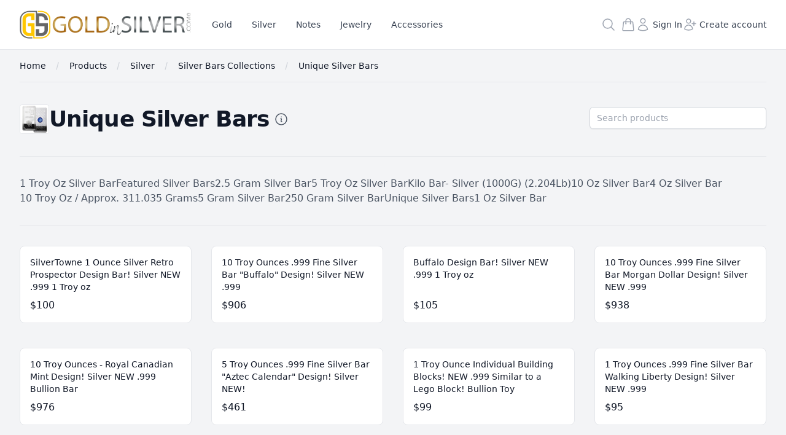

--- FILE ---
content_type: text/html; charset=UTF-8
request_url: https://goldinsilver.com/category/unique-bars-silver
body_size: 19621
content:
<!DOCTYPE html>
<html lang="en">
    <head>
        <meta charset="utf-8">
        <meta name="viewport" content="width=device-width, initial-scale=1.0">

        <title>Unique Silver Bars | GoldInSilver</title>
        <meta name="title" content="Unique Silver Bars | GoldInSilver" />
        <meta name="description" content="Discover a wide selection of unique silver bars that are perfect for collectors and investors alike. From hand-poured and engraved bars to limited edition designs, find the perfect addition to your precious metals portfolio. Invest in the timeless beauty and value of silver bars today." />
        <meta name="keywords" content="" />

        <meta name="twitter:card" content="summary_large_image" />
        <meta property="twitter:domain" content="localhost" />
        <meta name="twitter:title" content="Unique Silver Bars | GoldInSilver" />
        <meta name="twitter:description" content="Discover a wide selection of unique silver bars that are perfect for collectors and investors alike. From hand-poured and engraved bars to limited edition designs, find the perfect addition to your precious metals portfolio. Invest in the timeless beauty and value of silver bars today." />

        <meta property="og:title" content="Unique Silver Bars | GoldInSilver" />
        <meta property="og:description" content="Discover a wide selection of unique silver bars that are perfect for collectors and investors alike. From hand-poured and engraved bars to limited edition designs, find the perfect addition to your precious metals portfolio. Invest in the timeless beauty and value of silver bars today." />
        <meta property="og:site_name" content="GoldInSilver" />
        <meta property="og:type" content="website">

                    <link rel="canonical" href="https://goldinsilver.com/category/unique-bars-silver" />
            <meta property="og:url" content="https://goldinsilver.com/category/unique-bars-silver" />
            <meta property="twitter:url" content="https://goldinsilver.com/category/unique-bars-silver">
        
                    <meta property="og:image" content="https://goldinsilver.s3.us-west-2.amazonaws.com/media/15557/conversions/10oz-mintid-silver-bar-large.jpg" />
            <meta property="og:image:alt" content="Unique Silver Bars | GoldInSilver" />
            <meta name="twitter:image" content="https://goldinsilver.s3.us-west-2.amazonaws.com/media/15557/conversions/10oz-mintid-silver-bar-large.jpg" />
            <meta name="robots" content="max-image-preview:large">
        
        <link rel="icon" href="https://goldinsilver.com/favicon.ico">
        <link rel="icon" href="https://goldinsilver.com/build/assets/gis-logo-32-ba246fa5.png" sizes="32x32" />
        <link rel="icon" href="https://goldinsilver.com/build/assets/gis-logo-192-6f72c4e0.png" sizes="192x192" />
        <link rel="apple-touch-icon" href="https://goldinsilver.com/build/assets/gis-logo-192-6f72c4e0.png" />

        <link rel="preload" as="style" href="https://goldinsilver.com/build/assets/app-93ebd14e.css" /><link rel="stylesheet" href="https://goldinsilver.com/build/assets/app-93ebd14e.css" data-navigate-track="reload" />
        <!-- Google tag (gtag.js) -->
        <script async src="https://www.googletagmanager.com/gtag/js?id=G-LZZ9C8Z3DJ"></script>
        <script>
            window.dataLayer = window.dataLayer || [];
            function gtag(){dataLayer.push(arguments);}
            gtag('js', new Date());
            gtag('config', 'G-LZZ9C8Z3DJ');
        </script>

        <!-- Meta Pixel Code -->
        <script>
        !function(f,b,e,v,n,t,s)
        {if(f.fbq)return;n=f.fbq=function(){n.callMethod?
        n.callMethod.apply(n,arguments):n.queue.push(arguments)};
        if(!f._fbq)f._fbq=n;n.push=n;n.loaded=!0;n.version='2.0';
        n.queue=[];t=b.createElement(e);t.async=!0;
        t.src=v;s=b.getElementsByTagName(e)[0];
        s.parentNode.insertBefore(t,s)}(window, document,'script',
        'https://connect.facebook.net/en_US/fbevents.js');
        fbq('init', '1137896920925186');
        fbq('track', 'PageView');
        </script>
        <noscript><img height="1" width="1" style="display:none"
        src="https://www.facebook.com/tr?id=1137896920925186&ev=PageView&noscript=1"
        /></noscript>
        <!-- End Meta Pixel Code -->

        <!-- TrustBox script -->
        <script type="text/javascript" src="//widget.trustpilot.com/bootstrap/v5/tp.widget.bootstrap.min.js" async></script>
        <!-- End TrustBox script -->
    <!-- Livewire Styles --><style >[wire\:loading][wire\:loading], [wire\:loading\.delay][wire\:loading\.delay], [wire\:loading\.inline-block][wire\:loading\.inline-block], [wire\:loading\.inline][wire\:loading\.inline], [wire\:loading\.block][wire\:loading\.block], [wire\:loading\.flex][wire\:loading\.flex], [wire\:loading\.table][wire\:loading\.table], [wire\:loading\.grid][wire\:loading\.grid], [wire\:loading\.inline-flex][wire\:loading\.inline-flex] {display: none;}[wire\:loading\.delay\.none][wire\:loading\.delay\.none], [wire\:loading\.delay\.shortest][wire\:loading\.delay\.shortest], [wire\:loading\.delay\.shorter][wire\:loading\.delay\.shorter], [wire\:loading\.delay\.short][wire\:loading\.delay\.short], [wire\:loading\.delay\.default][wire\:loading\.delay\.default], [wire\:loading\.delay\.long][wire\:loading\.delay\.long], [wire\:loading\.delay\.longer][wire\:loading\.delay\.longer], [wire\:loading\.delay\.longest][wire\:loading\.delay\.longest] {display: none;}[wire\:offline][wire\:offline] {display: none;}[wire\:dirty]:not(textarea):not(input):not(select) {display: none;}:root {--livewire-progress-bar-color: #2299dd;}[x-cloak] {display: none !important;}</style>
</head>
    <body class="font-sans antialiased ">
        <div itemscope itemtype="https://schema.org/WebSite">
            <meta itemprop="url" content="https://goldinsilver.com"/>
            <meta itemprop="name" content="GoldInSilver"/>
        </div>
        <div
  x-data="{
    open: false,
    toggle(){
      this.open = !this.open
    }
  }"
>
  <div
  style="display: none;"
  class="relative z-40 lg:hidden"
  role="dialog"
  aria-modal="true"
  x-show="open"
  x-transition:enter="transition-opacity ease-linear duration-300"
  x-transition:enter-start="opacity-0"
  x-transition:enter-end="opacity-100"
  x-transition:leave="transition-opacity ease-linear duration-300"
  x-transition:leave-start="opacity-100"
  x-transition:leave-end="opacity-0"
  x-data="{
    activeTab: 33,
    tabClick(id){
      this.activeTab = id
    }
  }"
>
  <div class="fixed inset-0 bg-black bg-opacity-25"></div>

  <div
    class="fixed inset-0 z-40 flex"
    x-show="open"
    x-transition:enter="transition ease-in-out duration-300 transform"
    x-transition:enter-start="-translate-x-full"
    x-transition:enter-end="translate-x-0"
    x-transition:leave="transition ease-in-out duration-300 transform"
    x-transition:leave-start="translate-x-0"
    x-transition:leave-end="-translate-x-full"
  >
    <div
      class="relative flex w-full max-w-xs flex-col overflow-y-auto bg-white pb-12 shadow-xl"
      @click.outside="toggle()"
    >
      <div class="flex px-4 pb-2 pt-5">

        <button
          type="button"
          class="-m-2 inline-flex items-center justify-center rounded-md p-2 text-gray-400"
          @click="toggle()"
        >
          <span class="sr-only">Close menu</span>
          <svg class="h-6 w-6" fill="none" viewBox="0 0 24 24" stroke-width="1.5" stroke="currentColor" aria-hidden="true">
            <path stroke-linecap="round" stroke-linejoin="round" d="M6 18L18 6M6 6l12 12" />
          </svg>
        </button>

      </div>

      <!-- Links -->
      <div class="mt-2">

        <div class="border-b border-gray-200">
          <div
            class="flex space-x-8 px-4 relative box-content overflow-x-auto pt-2 xl:overflow-visible"
            aria-orientation="horizontal" role="tablist"
          >
                          <button
                class="flex-1 whitespace-nowrap border-b-2 px-1 py-4 text-base font-medium"
                :class="activeTab == 33 ? 'border-indigo-600 text-indigo-600' : 'border-transparent text-gray-900'"
                aria-controls="tabs-1-panel-1"
                role="tab" type="button"
                @click="tabClick(33)"
              >Gold</button>
                          <button
                class="flex-1 whitespace-nowrap border-b-2 px-1 py-4 text-base font-medium"
                :class="activeTab == 146 ? 'border-indigo-600 text-indigo-600' : 'border-transparent text-gray-900'"
                aria-controls="tabs-1-panel-1"
                role="tab" type="button"
                @click="tabClick(146)"
              >Silver</button>
                          <button
                class="flex-1 whitespace-nowrap border-b-2 px-1 py-4 text-base font-medium"
                :class="activeTab == 221 ? 'border-indigo-600 text-indigo-600' : 'border-transparent text-gray-900'"
                aria-controls="tabs-1-panel-1"
                role="tab" type="button"
                @click="tabClick(221)"
              >Notes</button>
                          <button
                class="flex-1 whitespace-nowrap border-b-2 px-1 py-4 text-base font-medium"
                :class="activeTab == 64 ? 'border-indigo-600 text-indigo-600' : 'border-transparent text-gray-900'"
                aria-controls="tabs-1-panel-1"
                role="tab" type="button"
                @click="tabClick(64)"
              >Jewelry</button>
                          <button
                class="flex-1 whitespace-nowrap border-b-2 px-1 py-4 text-base font-medium"
                :class="activeTab == 9 ? 'border-indigo-600 text-indigo-600' : 'border-transparent text-gray-900'"
                aria-controls="tabs-1-panel-1"
                role="tab" type="button"
                @click="tabClick(9)"
              >Accessories</button>
                      </div>
        </div>

                              <div
              class="space-y-12 px-4 py-6"
              aria-labelledby="tabs-1-tab-1"
              role="tabpanel"
              x-show="activeTab == 33"
            >
              <div class="grid grid-cols-1 items-start gap-x-6 gap-y-10">

                <div class="mt-4">
                  <a href="https://goldinsilver.com/category/gold" class="text-lg font-medium text-gray-900 hover:text-orange-600">
                    Gold
                  </a>
                </div>

                                  <div>
                                          <p class="font-medium text-gray-900">
                        <a href="https://goldinsilver.com/category/gold-bar">Gold Bars</a>
                      </p>
                      <ul role="list" aria-labelledby="mobile-featured-heading-0" class="mt-6 space-y-6">
                                                  <li class="flex">
                            <a href="https://goldinsilver.com/category/10-gram-gold-bar" class="text-gray-500">
                              10 gram gold bar
                            </a>
                          </li>
                                                  <li class="flex">
                            <a href="https://goldinsilver.com/category/1-gram-gold-bar" class="text-gray-500">
                              1 gram gold bar
                            </a>
                          </li>
                                                  <li class="flex">
                            <a href="https://goldinsilver.com/category/5-gram-gold-bar" class="text-gray-500">
                              5 gram gold bar
                            </a>
                          </li>
                                                  <li class="flex">
                            <a href="https://goldinsilver.com/category/2_5-gram-gold-bar" class="text-gray-500">
                              2.5 gram gold bar
                            </a>
                          </li>
                                              </ul>
                                      </div>
                                  <div>
                                          <p class="font-medium text-gray-900">
                        <a href="https://goldinsilver.com/category/gold-coins">Gold Coins</a>
                      </p>
                      <ul role="list" aria-labelledby="mobile-featured-heading-0" class="mt-6 space-y-6">
                                                  <li class="flex">
                            <a href="https://goldinsilver.com/category/liberty-heads-gold" class="text-gray-500">
                              Liberty Heads Gold
                            </a>
                          </li>
                                                  <li class="flex">
                            <a href="https://goldinsilver.com/category/indian-heads-gold" class="text-gray-500">
                              Indian Heads Gold
                            </a>
                          </li>
                                                  <li class="flex">
                            <a href="https://goldinsilver.com/category/american-eagle_gold" class="text-gray-500">
                              American Eagle Gold
                            </a>
                          </li>
                                              </ul>
                                      </div>
                                  <div>
                                          <p class="font-medium text-gray-900">
                        <a href="https://goldinsilver.com/category/international-gold-coins">International Gold Coins</a>
                      </p>
                      <ul role="list" aria-labelledby="mobile-featured-heading-0" class="mt-6 space-y-6">
                                                  <li class="flex">
                            <a href="https://goldinsilver.com/category/gold-royal-mint" class="text-gray-500">
                              Royal Mint
                            </a>
                          </li>
                                                  <li class="flex">
                            <a href="https://goldinsilver.com/category/gold-royal-canadian-mint" class="text-gray-500">
                              Royal Canadian Mint
                            </a>
                          </li>
                                                  <li class="flex">
                            <a href="https://goldinsilver.com/category/gold-perth-mint" class="text-gray-500">
                              Perth Mint
                            </a>
                          </li>
                                              </ul>
                                      </div>
                              </div>
            </div>
                                        <div
              class="space-y-12 px-4 py-6"
              aria-labelledby="tabs-1-tab-1"
              role="tabpanel"
              x-show="activeTab == 146"
            >
              <div class="grid grid-cols-1 items-start gap-x-6 gap-y-10">

                <div class="mt-4">
                  <a href="https://goldinsilver.com/category/silver" class="text-lg font-medium text-gray-900 hover:text-orange-600">
                    Silver
                  </a>
                </div>

                                  <div>
                                          <p class="font-medium text-gray-900">
                        <a href="https://goldinsilver.com/category/silver-bars">Silver Bars Collections</a>
                      </p>
                      <ul role="list" aria-labelledby="mobile-featured-heading-0" class="mt-6 space-y-6">
                                                  <li class="flex">
                            <a href="https://goldinsilver.com/category/1000-oz-silver-bar" class="text-gray-500">
                              1000 oz Silver Bar (62.5lb)
                            </a>
                          </li>
                                                  <li class="flex">
                            <a href="https://goldinsilver.com/category/5-oz-silver-bar" class="text-gray-500">
                              5 oz silver bar
                            </a>
                          </li>
                                                  <li class="flex">
                            <a href="https://goldinsilver.com/category/10-oz-silver-bar" class="text-gray-500">
                              10 oz silver bar
                            </a>
                          </li>
                                                  <li class="flex">
                            <a href="https://goldinsilver.com/category/unique-bars-silver" class="text-gray-500">
                              Unique Silver Bars
                            </a>
                          </li>
                                                  <li class="flex">
                            <a href="https://goldinsilver.com/category/1-oz-silver-bar" class="text-gray-500">
                              1 oz silver bar
                            </a>
                          </li>
                                              </ul>
                                      </div>
                                  <div>
                                          <p class="font-medium text-gray-900">
                        <a href="https://goldinsilver.com/category/silver-coins">Silver Coins</a>
                      </p>
                      <ul role="list" aria-labelledby="mobile-featured-heading-0" class="mt-6 space-y-6">
                                                  <li class="flex">
                            <a href="https://goldinsilver.com/category/kennedy-half-dollar" class="text-gray-500">
                              Kennedy Half Dollar
                            </a>
                          </li>
                                                  <li class="flex">
                            <a href="https://goldinsilver.com/category/walking-liberty-half-dollar" class="text-gray-500">
                              Walking Liberty Half Dollar
                            </a>
                          </li>
                                                  <li class="flex">
                            <a href="https://goldinsilver.com/category/pre-65-silver-coins" class="text-gray-500">
                              Pre 65 Silver Coins
                            </a>
                          </li>
                                                  <li class="flex">
                            <a href="https://goldinsilver.com/category/peace-silver-dollars" class="text-gray-500">
                              Peace Silver Dollars
                            </a>
                          </li>
                                                  <li class="flex">
                            <a href="https://goldinsilver.com/category/silver-commemorative" class="text-gray-500">
                              Silver Commemorative
                            </a>
                          </li>
                                                  <li class="flex">
                            <a href="https://goldinsilver.com/category/morgan-silver-dollars" class="text-gray-500">
                              Morgan Silver Dollars
                            </a>
                          </li>
                                                  <li class="flex">
                            <a href="https://goldinsilver.com/category/silver-maple-leaf" class="text-gray-500">
                              Silver Maple Leaf
                            </a>
                          </li>
                                                  <li class="flex">
                            <a href="https://goldinsilver.com/category/ben-franklin-half-dollar" class="text-gray-500">
                              Ben Franklin Half Dollar
                            </a>
                          </li>
                                                  <li class="flex">
                            <a href="https://goldinsilver.com/category/standing-liberty-quarter-type-1" class="text-gray-500">
                              Standing Liberty Quarter (Type-1)
                            </a>
                          </li>
                                                  <li class="flex">
                            <a href="https://goldinsilver.com/category/american-eagles_silver" class="text-gray-500">
                              American Silver Eagles
                            </a>
                          </li>
                                              </ul>
                                      </div>
                                  <div>
                                          <p class="font-medium text-gray-900">
                        <a href="https://goldinsilver.com/category/silver-rounds">Silver Rounds</a>
                      </p>
                      <ul role="list" aria-labelledby="mobile-featured-heading-0" class="mt-6 space-y-6">
                                                  <li class="flex">
                            <a href="https://goldinsilver.com/category/1-10-oz-silver-rounds" class="text-gray-500">
                              1/10 oz Silver Rounds
                            </a>
                          </li>
                                                  <li class="flex">
                            <a href="https://goldinsilver.com/category/1-2-oz-silver-rounds" class="text-gray-500">
                              1/2 oz Silver Rounds
                            </a>
                          </li>
                                                  <li class="flex">
                            <a href="https://goldinsilver.com/category/1-4-oz-silver-rounds" class="text-gray-500">
                              1/4 oz Silver Rounds
                            </a>
                          </li>
                                                  <li class="flex">
                            <a href="https://goldinsilver.com/category/1-troy-oz-silver-rounds" class="text-gray-500">
                              1 Troy oz Silver Round
                            </a>
                          </li>
                                                  <li class="flex">
                            <a href="https://goldinsilver.com/category/1-oz-silver-rounds" class="text-gray-500">
                              1 oz Silver Rounds
                            </a>
                          </li>
                                              </ul>
                                      </div>
                              </div>
            </div>
                                        <div
              class="space-y-12 px-4 py-6"
              aria-labelledby="tabs-1-tab-1"
              role="tabpanel"
              x-show="activeTab == 221"
            >
              <div class="grid grid-cols-1 items-start gap-x-6 gap-y-10">

                <div class="mt-4">
                  <a href="https://goldinsilver.com/category/notes-nav" class="text-lg font-medium text-gray-900 hover:text-orange-600">
                    Notes
                  </a>
                </div>

                                  <div>
                                          <p class="font-medium text-gray-900">
                        <a href="https://goldinsilver.com/category/notes">Notes</a>
                      </p>
                      <ul role="list" aria-labelledby="mobile-featured-heading-0" class="mt-6 space-y-6">
                                                  <li class="flex">
                            <a href="https://goldinsilver.com/category/100-note" class="text-gray-500">
                              $100 note
                            </a>
                          </li>
                                                  <li class="flex">
                            <a href="https://goldinsilver.com/category/silver-certificate" class="text-gray-500">
                              Silver Certificate
                            </a>
                          </li>
                                                  <li class="flex">
                            <a href="https://goldinsilver.com/category/federal-reserve-note" class="text-gray-500">
                              Federal Reserve Note
                            </a>
                          </li>
                                                  <li class="flex">
                            <a href="https://goldinsilver.com/category/1note" class="text-gray-500">
                              $1 Notes
                            </a>
                          </li>
                                              </ul>
                                      </div>
                                  <div>
                                          <p class="font-medium text-gray-900">
                        <a href="https://goldinsilver.com/category/currency">Currency</a>
                      </p>
                      <ul role="list" aria-labelledby="mobile-featured-heading-0" class="mt-6 space-y-6">
                                                  <li class="flex">
                            <a href="https://goldinsilver.com/category/lucky" class="text-gray-500">
                              Lucky Money
                            </a>
                          </li>
                                              </ul>
                                      </div>
                              </div>
            </div>
                                        <div
              class="space-y-12 px-4 py-6"
              aria-labelledby="tabs-1-tab-1"
              role="tabpanel"
              x-show="activeTab == 64"
            >
              <div class="grid grid-cols-1 items-start gap-x-6 gap-y-10">

                <div class="mt-4">
                  <a href="https://goldinsilver.com/category/jewelry" class="text-lg font-medium text-gray-900 hover:text-orange-600">
                    Jewelry
                  </a>
                </div>

                                  <div>
                                          <p class="font-medium text-gray-900">
                        <a href="https://goldinsilver.com/category/bracelets">Bracelets</a>
                      </p>
                      <ul role="list" aria-labelledby="mobile-featured-heading-0" class="mt-6 space-y-6">
                                                  <li class="flex">
                            <a href="https://goldinsilver.com/category/unisex-bracelets" class="text-gray-500">
                              Unisex Bracelets
                            </a>
                          </li>
                                                  <li class="flex">
                            <a href="https://goldinsilver.com/category/womens-bracelets" class="text-gray-500">
                              Womens Bracelets
                            </a>
                          </li>
                                                  <li class="flex">
                            <a href="https://goldinsilver.com/category/mens-bracelets" class="text-gray-500">
                              Mens Bracelets
                            </a>
                          </li>
                                              </ul>
                                      </div>
                                  <div>
                                          <p class="font-medium text-gray-900">
                        <a href="https://goldinsilver.com/category/necklaces">Necklaces</a>
                      </p>
                      <ul role="list" aria-labelledby="mobile-featured-heading-0" class="mt-6 space-y-6">
                                                  <li class="flex">
                            <a href="https://goldinsilver.com/category/mens-necklaces" class="text-gray-500">
                              Mens Necklaces
                            </a>
                          </li>
                                                  <li class="flex">
                            <a href="https://goldinsilver.com/category/unisex-necklaces" class="text-gray-500">
                              Unisex Necklaces
                            </a>
                          </li>
                                                  <li class="flex">
                            <a href="https://goldinsilver.com/category/womens-necklaces" class="text-gray-500">
                              Womens Necklaces
                            </a>
                          </li>
                                              </ul>
                                      </div>
                                  <div>
                                          <p class="font-medium text-gray-900">
                        <a href="https://goldinsilver.com/category/rings">Rings</a>
                      </p>
                      <ul role="list" aria-labelledby="mobile-featured-heading-0" class="mt-6 space-y-6">
                                                  <li class="flex">
                            <a href="https://goldinsilver.com/category/womens-rings" class="text-gray-500">
                              Womens Rings
                            </a>
                          </li>
                                                  <li class="flex">
                            <a href="https://goldinsilver.com/category/mens-rings" class="text-gray-500">
                              Mens Rings
                            </a>
                          </li>
                                                  <li class="flex">
                            <a href="https://goldinsilver.com/category/unisex-rings" class="text-gray-500">
                              Unisex Rings
                            </a>
                          </li>
                                              </ul>
                                      </div>
                                  <div>
                                          <p class="font-medium text-gray-900">
                        <a href="https://goldinsilver.com/category/watches">Watches</a>
                      </p>
                      <ul role="list" aria-labelledby="mobile-featured-heading-0" class="mt-6 space-y-6">
                                                  <li class="flex">
                            <a href="https://goldinsilver.com/category/mens-watches" class="text-gray-500">
                              Mens Watches
                            </a>
                          </li>
                                                  <li class="flex">
                            <a href="https://goldinsilver.com/category/womens-watches" class="text-gray-500">
                              Womens Watches
                            </a>
                          </li>
                                                  <li class="flex">
                            <a href="https://goldinsilver.com/category/unisex-watches" class="text-gray-500">
                              Unisex Watches
                            </a>
                          </li>
                                              </ul>
                                      </div>
                              </div>
            </div>
                                        <div
              class="space-y-12 px-4 py-6"
              aria-labelledby="tabs-1-tab-1"
              role="tabpanel"
              x-show="activeTab == 9"
            >
              <div class="grid grid-cols-1 items-start gap-x-6 gap-y-10">

                <div class="mt-4">
                  <a href="https://goldinsilver.com/category/accessories_cc" class="text-lg font-medium text-gray-900 hover:text-orange-600">
                    Accessories
                  </a>
                </div>

                                  <div>
                                          <p class="font-medium text-gray-900">
                        <a href="https://goldinsilver.com/category/for-coins">Accessories For Coins</a>
                      </p>
                      <ul role="list" aria-labelledby="mobile-featured-heading-0" class="mt-6 space-y-6">
                                                  <li class="flex">
                            <a href="https://goldinsilver.com/category/coin-slab-holder" class="text-gray-500">
                              Coin Slab Holder
                            </a>
                          </li>
                                                  <li class="flex">
                            <a href="https://goldinsilver.com/category/sleeve-coins" class="text-gray-500">
                              Sleeve For Coins
                            </a>
                          </li>
                                                  <li class="flex">
                            <a href="https://goldinsilver.com/category/coin-capsules" class="text-gray-500">
                              Coin Capsules
                            </a>
                          </li>
                                                  <li class="flex">
                            <a href="https://goldinsilver.com/category/storage-case-box" class="text-gray-500">
                              Storage Case/Box
                            </a>
                          </li>
                                                  <li class="flex">
                            <a href="https://goldinsilver.com/category/coin-folder" class="text-gray-500">
                              Coin Folder
                            </a>
                          </li>
                                                  <li class="flex">
                            <a href="https://goldinsilver.com/category/coin-holder-album" class="text-gray-500">
                              Coin Holder Album
                            </a>
                          </li>
                                              </ul>
                                      </div>
                                  <div>
                                          <p class="font-medium text-gray-900">
                        <a href="https://goldinsilver.com/category/for-notes">Accessories For Notes</a>
                      </p>
                      <ul role="list" aria-labelledby="mobile-featured-heading-0" class="mt-6 space-y-6">
                                                  <li class="flex">
                            <a href="https://goldinsilver.com/category/note-holder" class="text-gray-500">
                              Note Holder
                            </a>
                          </li>
                                                  <li class="flex">
                            <a href="https://goldinsilver.com/category/currency-frame" class="text-gray-500">
                              Currency Frame
                            </a>
                          </li>
                                              </ul>
                                      </div>
                                  <div>
                                          <p class="font-medium text-gray-900">
                        <a href="https://goldinsilver.com/category/miscellaneous">Miscellaneous</a>
                      </p>
                      <ul role="list" aria-labelledby="mobile-featured-heading-0" class="mt-6 space-y-6">
                                                  <li class="flex">
                            <a href="https://goldinsilver.com/category/measuring-instruments" class="text-gray-500">
                              Measuring Instruments
                            </a>
                          </li>
                                                  <li class="flex">
                            <a href="https://goldinsilver.com/category/cleaning" class="text-gray-500">
                              Cleaning
                            </a>
                          </li>
                                                  <li class="flex">
                            <a href="https://goldinsilver.com/category/gloves" class="text-gray-500">
                              Gloves
                            </a>
                          </li>
                                                  <li class="flex">
                            <a href="https://goldinsilver.com/category/books" class="text-gray-500">
                              Books
                            </a>
                          </li>
                                                  <li class="flex">
                            <a href="https://goldinsilver.com/category/holderalbum" class="text-gray-500">
                              Holder/Album
                            </a>
                          </li>
                                                  <li class="flex">
                            <a href="https://goldinsilver.com/category/organizer" class="text-gray-500">
                              Organizer
                            </a>
                          </li>
                                                  <li class="flex">
                            <a href="https://goldinsilver.com/category/microscope" class="text-gray-500">
                              Microscope
                            </a>
                          </li>
                                                  <li class="flex">
                            <a href="https://goldinsilver.com/category/bullion" class="text-gray-500">
                              Bullion
                            </a>
                          </li>
                                              </ul>
                                      </div>
                                  <div>
                                          <p class="font-medium text-gray-900">
                        <a href="https://goldinsilver.com/category/jewelry-accessories">Jewelry Accessories</a>
                      </p>
                      <ul role="list" aria-labelledby="mobile-featured-heading-0" class="mt-6 space-y-6">
                                                  <li class="flex">
                            <a href="https://goldinsilver.com/category/earing-displays" class="text-gray-500">
                              Earing Display Stands
                            </a>
                          </li>
                                                  <li class="flex">
                            <a href="https://goldinsilver.com/category/watch-display-stands" class="text-gray-500">
                              Watch Display Stands
                            </a>
                          </li>
                                                  <li class="flex">
                            <a href="https://goldinsilver.com/category/display-stands" class="text-gray-500">
                              Display Stands
                            </a>
                          </li>
                                                  <li class="flex">
                            <a href="https://goldinsilver.com/category/necklace-display-stands" class="text-gray-500">
                              Necklace Display Stands
                            </a>
                          </li>
                                              </ul>
                                      </div>
                              </div>
            </div>
                        </div>
    </div>
  </div>
</div>

  <header class="relative bg-white border-b border-gray-200">

    <nav aria-label="Top" class="mx-auto max-w-7xl px-4 sm:px-6 lg:px-8">

      <div class="">

        <div class="flex h-20 items-center">

          <button type="button" class="relative rounded-md bg-white p-2 text-gray-400 lg:hidden" @click="toggle()">
            <span class="absolute -inset-0.5"></span>
            <span class="sr-only">Open menu</span>
            <!--[if BLOCK]><![endif]--> <!--[if ENDBLOCK]><![endif]-->

<!--[if BLOCK]><![endif]--> <!--[if ENDBLOCK]><![endif]-->

<!--[if BLOCK]><![endif]--> <!--[if ENDBLOCK]><![endif]-->

<!--[if BLOCK]><![endif]--> <!--[if ENDBLOCK]><![endif]-->

<!--[if BLOCK]><![endif]--> <!--[if ENDBLOCK]><![endif]-->

<!--[if BLOCK]><![endif]--> <!--[if ENDBLOCK]><![endif]-->

<!--[if BLOCK]><![endif]--> <!--[if ENDBLOCK]><![endif]-->

<!--[if BLOCK]><![endif]--> <!--[if ENDBLOCK]><![endif]-->

<!--[if BLOCK]><![endif]--> <!--[if ENDBLOCK]><![endif]-->

<!--[if BLOCK]><![endif]--> <!--[if ENDBLOCK]><![endif]-->

<!--[if BLOCK]><![endif]--> <!--[if ENDBLOCK]><![endif]-->

<!--[if BLOCK]><![endif]--> <!--[if ENDBLOCK]><![endif]-->
<!--[if BLOCK]><![endif]--> <!--[if ENDBLOCK]><![endif]-->
<!--[if BLOCK]><![endif]--> <!--[if ENDBLOCK]><![endif]-->

<!--[if BLOCK]><![endif]--> <!--[if ENDBLOCK]><![endif]-->

<!--[if BLOCK]><![endif]--> <!--[if ENDBLOCK]><![endif]-->

<!--[if BLOCK]><![endif]--> <!--[if ENDBLOCK]><![endif]-->

<!--[if BLOCK]><![endif]--> <!--[if ENDBLOCK]><![endif]-->

<!--[if BLOCK]><![endif]--> <!--[if ENDBLOCK]><![endif]-->

<!--[if BLOCK]><![endif]--> <!--[if ENDBLOCK]><![endif]-->

<!--[if BLOCK]><![endif]--> <!--[if ENDBLOCK]><![endif]-->

<!--[if BLOCK]><![endif]--> <!--[if ENDBLOCK]><![endif]-->

<!--[if BLOCK]><![endif]--> <!--[if ENDBLOCK]><![endif]-->

<!--[if BLOCK]><![endif]--> <!--[if ENDBLOCK]><![endif]-->

<!--[if BLOCK]><![endif]--> <!--[if ENDBLOCK]><![endif]-->

<!--[if BLOCK]><![endif]--> <!--[if ENDBLOCK]><![endif]-->

<!--[if BLOCK]><![endif]-->  <svg xmlns="http://www.w3.org/2000/svg" fill="none" viewBox="0 0 24 24" stroke-width="1.5" stroke="currentColor" type="bars-3" class="w-6 h-6">
    <path stroke-linecap="round" stroke-linejoin="round" d="M3.75 6.75h16.5M3.75 12h16.5m-16.5 5.25h16.5" />
  </svg>
 <!--[if ENDBLOCK]><![endif]-->

<!--[if BLOCK]><![endif]--> <!--[if ENDBLOCK]><![endif]-->

<!--[if BLOCK]><![endif]--> <!--[if ENDBLOCK]><![endif]-->

<!--[if BLOCK]><![endif]--> <!--[if ENDBLOCK]><![endif]-->

<!--[if BLOCK]><![endif]--> <!--[if ENDBLOCK]><![endif]-->

<!--[if BLOCK]><![endif]--> <!--[if ENDBLOCK]><![endif]-->

<!--[if BLOCK]><![endif]--> <!--[if ENDBLOCK]><![endif]-->

<!--[if BLOCK]><![endif]--> <!--[if ENDBLOCK]><![endif]-->

<!--[if BLOCK]><![endif]--> <!--[if ENDBLOCK]><![endif]-->

<!--[if BLOCK]><![endif]--> <!--[if ENDBLOCK]><![endif]-->          </button>

          <div class="ml-4 flex lg:ml-0">
  <a href="https://goldinsilver.com">
    <span class="sr-only">GoldInSilver</span>

    <picture>
      <source
        type="image/avif"
        srcset="https://goldinsilver.com/build/assets/logo-ff4046af.avif"
      >
      <img
        class="h-12 w-auto rounded hidden lg:inline"
        src="https://goldinsilver.com/build/assets/logo-1c9274f1.png"
        alt="GoldInSilver" width="814" height="150"
      >
    </picture>
    <picture>
      <source
        type="image/avif"
        srcset="https://goldinsilver.com/build/assets/gis-logo-192-950594cc.avif"
      >
      <img
        class="h-12 w-auto rounded lg:hidden"
        src="https://goldinsilver.com/build/assets/gis-logo-192-6f72c4e0.png"
        alt="GoldInSilver" width="192" height="192"
      >
    </picture>
  </a>
</div>

          <div class="hidden h-full lg:flex">
  <div class="ml-8">
    <div class="flex h-full justify-center space-x-8">
              <div
    class="flex"
    x-data="{
      open: false,
      toggle(){
        this.open = !this.open
      },
      close(){
        this.open = false
      }
    }"
  >

    <div class="relative flex">
      <!-- Item active: "border-indigo-600 text-indigo-600", Item inactive: "border-transparent text-gray-700 hover:text-gray-800" -->
      <button
        type="button"
        class="border-transparent text-gray-700 hover:text-gray-800 relative z-10 -mb-px flex items-center border-b-2 pt-px text-sm font-medium transition-colors duration-200 ease-out"
        aria-expanded="false"
        @click="toggle()"
      >Gold</button>
    </div>

    <div
      style="display: none"
      x-show="open"
      @click.outside="close()"
      x-transition:enter="transition ease-out duration-300"
      x-transition:enter-start="opacity-0 -translate-y-3"
      x-transition:enter-end="opacity-100 translate-y-0"
      x-transition:leave="transition ease-in duration-300"
      x-transition:leave-start="opacity-100"
      x-transition:leave-end="opacity-0"
      class="absolute inset-x-0 top-full text-gray-500 sm:text-sm z-10"
    >
      <!-- Presentational element used to render the bottom shadow, if we put the shadow on the actual panel it pokes out the top, so we use this shorter element to hide the top of the shadow -->
      <div class="absolute inset-0 top-1/2 bg-white shadow" aria-hidden="true"></div>

      <div class="relative bg-white border border-t">
        <div class="mx-auto max-w-7xl px-8 overflow-hidden">

          <div class="my-10">
            <a href="https://goldinsilver.com/category/gold" class="text-lg font-medium text-gray-900 hover:text-orange-600">
              Gold
            </a>
          </div>
          <div class="grid grid-cols-4 items-start gap-x-8 gap-y-10 my-10">
                                          <div>
                  <p id="desktop-featured-heading-45" class="font-medium text-gray-900">
                    <a href="https://goldinsilver.com/category/gold-bar">
                      Gold Bars
                    </a>
                  </p>
                  <ul
                    role="list"
                    aria-labelledby="desktop-featured-heading-45"
                    class="mt-6 space-y-6 sm:mt-4 sm:space-y-4"
                  >
                                          <li class="flex">
                        <a href="https://goldinsilver.com/category/10-gram-gold-bar" class="hover:text-gray-800">10 gram gold bar</a>
                      </li>
                                          <li class="flex">
                        <a href="https://goldinsilver.com/category/1-gram-gold-bar" class="hover:text-gray-800">1 gram gold bar</a>
                      </li>
                                          <li class="flex">
                        <a href="https://goldinsilver.com/category/2_5-gram-gold-bar" class="hover:text-gray-800">2.5 gram gold bar</a>
                      </li>
                                          <li class="flex">
                        <a href="https://goldinsilver.com/category/5-gram-gold-bar" class="hover:text-gray-800">5 gram gold bar</a>
                      </li>
                                      </ul>
                </div>
                                                        <div>
                  <p id="desktop-featured-heading-268" class="font-medium text-gray-900">
                    <a href="https://goldinsilver.com/category/gold-coins">
                      Gold Coins
                    </a>
                  </p>
                  <ul
                    role="list"
                    aria-labelledby="desktop-featured-heading-268"
                    class="mt-6 space-y-6 sm:mt-4 sm:space-y-4"
                  >
                                          <li class="flex">
                        <a href="https://goldinsilver.com/category/american-eagle_gold" class="hover:text-gray-800">American Eagle Gold</a>
                      </li>
                                          <li class="flex">
                        <a href="https://goldinsilver.com/category/indian-heads-gold" class="hover:text-gray-800">Indian Heads Gold</a>
                      </li>
                                          <li class="flex">
                        <a href="https://goldinsilver.com/category/liberty-heads-gold" class="hover:text-gray-800">Liberty Heads Gold</a>
                      </li>
                                      </ul>
                </div>
                                                        <div>
                  <p id="desktop-featured-heading-42" class="font-medium text-gray-900">
                    <a href="https://goldinsilver.com/category/international-gold-coins">
                      International Gold Coins
                    </a>
                  </p>
                  <ul
                    role="list"
                    aria-labelledby="desktop-featured-heading-42"
                    class="mt-6 space-y-6 sm:mt-4 sm:space-y-4"
                  >
                                          <li class="flex">
                        <a href="https://goldinsilver.com/category/gold-perth-mint" class="hover:text-gray-800">Perth Mint</a>
                      </li>
                                          <li class="flex">
                        <a href="https://goldinsilver.com/category/gold-royal-canadian-mint" class="hover:text-gray-800">Royal Canadian Mint</a>
                      </li>
                                          <li class="flex">
                        <a href="https://goldinsilver.com/category/gold-royal-mint" class="hover:text-gray-800">Royal Mint</a>
                      </li>
                                      </ul>
                </div>
                                    </div>
        </div>
      </div>
    </div>
  </div>
              <div
    class="flex"
    x-data="{
      open: false,
      toggle(){
        this.open = !this.open
      },
      close(){
        this.open = false
      }
    }"
  >

    <div class="relative flex">
      <!-- Item active: "border-indigo-600 text-indigo-600", Item inactive: "border-transparent text-gray-700 hover:text-gray-800" -->
      <button
        type="button"
        class="border-transparent text-gray-700 hover:text-gray-800 relative z-10 -mb-px flex items-center border-b-2 pt-px text-sm font-medium transition-colors duration-200 ease-out"
        aria-expanded="false"
        @click="toggle()"
      >Silver</button>
    </div>

    <div
      style="display: none"
      x-show="open"
      @click.outside="close()"
      x-transition:enter="transition ease-out duration-300"
      x-transition:enter-start="opacity-0 -translate-y-3"
      x-transition:enter-end="opacity-100 translate-y-0"
      x-transition:leave="transition ease-in duration-300"
      x-transition:leave-start="opacity-100"
      x-transition:leave-end="opacity-0"
      class="absolute inset-x-0 top-full text-gray-500 sm:text-sm z-10"
    >
      <!-- Presentational element used to render the bottom shadow, if we put the shadow on the actual panel it pokes out the top, so we use this shorter element to hide the top of the shadow -->
      <div class="absolute inset-0 top-1/2 bg-white shadow" aria-hidden="true"></div>

      <div class="relative bg-white border border-t">
        <div class="mx-auto max-w-7xl px-8 overflow-hidden">

          <div class="my-10">
            <a href="https://goldinsilver.com/category/silver" class="text-lg font-medium text-gray-900 hover:text-orange-600">
              Silver
            </a>
          </div>
          <div class="grid grid-cols-4 items-start gap-x-8 gap-y-10 my-10">
                                          <div>
                  <p id="desktop-featured-heading-154" class="font-medium text-gray-900">
                    <a href="https://goldinsilver.com/category/silver-bars">
                      Silver Bars Collections
                    </a>
                  </p>
                  <ul
                    role="list"
                    aria-labelledby="desktop-featured-heading-154"
                    class="mt-6 space-y-6 sm:mt-4 sm:space-y-4"
                  >
                                          <li class="flex">
                        <a href="https://goldinsilver.com/category/1000-oz-silver-bar" class="hover:text-gray-800">1000 oz Silver Bar (62.5lb)</a>
                      </li>
                                          <li class="flex">
                        <a href="https://goldinsilver.com/category/10-oz-silver-bar" class="hover:text-gray-800">10 oz silver bar</a>
                      </li>
                                          <li class="flex">
                        <a href="https://goldinsilver.com/category/1-oz-silver-bar" class="hover:text-gray-800">1 oz silver bar</a>
                      </li>
                                          <li class="flex">
                        <a href="https://goldinsilver.com/category/5-oz-silver-bar" class="hover:text-gray-800">5 oz silver bar</a>
                      </li>
                                          <li class="flex">
                        <a href="https://goldinsilver.com/category/unique-bars-silver" class="hover:text-gray-800">Unique Silver Bars</a>
                      </li>
                                      </ul>
                </div>
                                                        <div>
                  <p id="desktop-featured-heading-222" class="font-medium text-gray-900">
                    <a href="https://goldinsilver.com/category/silver-coins">
                      Silver Coins
                    </a>
                  </p>
                  <ul
                    role="list"
                    aria-labelledby="desktop-featured-heading-222"
                    class="mt-6 space-y-6 sm:mt-4 sm:space-y-4"
                  >
                                          <li class="flex">
                        <a href="https://goldinsilver.com/category/american-eagles_silver" class="hover:text-gray-800">American Silver Eagles</a>
                      </li>
                                          <li class="flex">
                        <a href="https://goldinsilver.com/category/ben-franklin-half-dollar" class="hover:text-gray-800">Ben Franklin Half Dollar</a>
                      </li>
                                          <li class="flex">
                        <a href="https://goldinsilver.com/category/kennedy-half-dollar" class="hover:text-gray-800">Kennedy Half Dollar</a>
                      </li>
                                          <li class="flex">
                        <a href="https://goldinsilver.com/category/morgan-silver-dollars" class="hover:text-gray-800">Morgan Silver Dollars</a>
                      </li>
                                          <li class="flex">
                        <a href="https://goldinsilver.com/category/peace-silver-dollars" class="hover:text-gray-800">Peace Silver Dollars</a>
                      </li>
                                          <li class="flex">
                        <a href="https://goldinsilver.com/category/pre-65-silver-coins" class="hover:text-gray-800">Pre 65 Silver Coins</a>
                      </li>
                                          <li class="flex">
                        <a href="https://goldinsilver.com/category/silver-commemorative" class="hover:text-gray-800">Silver Commemorative</a>
                      </li>
                                          <li class="flex">
                        <a href="https://goldinsilver.com/category/silver-maple-leaf" class="hover:text-gray-800">Silver Maple Leaf</a>
                      </li>
                                          <li class="flex">
                        <a href="https://goldinsilver.com/category/standing-liberty-quarter-type-1" class="hover:text-gray-800">Standing Liberty Quarter (Type-1)</a>
                      </li>
                                          <li class="flex">
                        <a href="https://goldinsilver.com/category/walking-liberty-half-dollar" class="hover:text-gray-800">Walking Liberty Half Dollar</a>
                      </li>
                                      </ul>
                </div>
                                                        <div>
                  <p id="desktop-featured-heading-164" class="font-medium text-gray-900">
                    <a href="https://goldinsilver.com/category/silver-rounds">
                      Silver Rounds
                    </a>
                  </p>
                  <ul
                    role="list"
                    aria-labelledby="desktop-featured-heading-164"
                    class="mt-6 space-y-6 sm:mt-4 sm:space-y-4"
                  >
                                          <li class="flex">
                        <a href="https://goldinsilver.com/category/1-10-oz-silver-rounds" class="hover:text-gray-800">1/10 oz Silver Rounds</a>
                      </li>
                                          <li class="flex">
                        <a href="https://goldinsilver.com/category/1-2-oz-silver-rounds" class="hover:text-gray-800">1/2 oz Silver Rounds</a>
                      </li>
                                          <li class="flex">
                        <a href="https://goldinsilver.com/category/1-4-oz-silver-rounds" class="hover:text-gray-800">1/4 oz Silver Rounds</a>
                      </li>
                                          <li class="flex">
                        <a href="https://goldinsilver.com/category/1-oz-silver-rounds" class="hover:text-gray-800">1 oz Silver Rounds</a>
                      </li>
                                          <li class="flex">
                        <a href="https://goldinsilver.com/category/1-troy-oz-silver-rounds" class="hover:text-gray-800">1 Troy oz Silver Round</a>
                      </li>
                                      </ul>
                </div>
                                    </div>
        </div>
      </div>
    </div>
  </div>
              <div
    class="flex"
    x-data="{
      open: false,
      toggle(){
        this.open = !this.open
      },
      close(){
        this.open = false
      }
    }"
  >

    <div class="relative flex">
      <!-- Item active: "border-indigo-600 text-indigo-600", Item inactive: "border-transparent text-gray-700 hover:text-gray-800" -->
      <button
        type="button"
        class="border-transparent text-gray-700 hover:text-gray-800 relative z-10 -mb-px flex items-center border-b-2 pt-px text-sm font-medium transition-colors duration-200 ease-out"
        aria-expanded="false"
        @click="toggle()"
      >Notes</button>
    </div>

    <div
      style="display: none"
      x-show="open"
      @click.outside="close()"
      x-transition:enter="transition ease-out duration-300"
      x-transition:enter-start="opacity-0 -translate-y-3"
      x-transition:enter-end="opacity-100 translate-y-0"
      x-transition:leave="transition ease-in duration-300"
      x-transition:leave-start="opacity-100"
      x-transition:leave-end="opacity-0"
      class="absolute inset-x-0 top-full text-gray-500 sm:text-sm z-10"
    >
      <!-- Presentational element used to render the bottom shadow, if we put the shadow on the actual panel it pokes out the top, so we use this shorter element to hide the top of the shadow -->
      <div class="absolute inset-0 top-1/2 bg-white shadow" aria-hidden="true"></div>

      <div class="relative bg-white border border-t">
        <div class="mx-auto max-w-7xl px-8 overflow-hidden">

          <div class="my-10">
            <a href="https://goldinsilver.com/category/notes-nav" class="text-lg font-medium text-gray-900 hover:text-orange-600">
              Notes
            </a>
          </div>
          <div class="grid grid-cols-4 items-start gap-x-8 gap-y-10 my-10">
                                          <div>
                  <p id="desktop-featured-heading-31" class="font-medium text-gray-900">
                    <a href="https://goldinsilver.com/category/notes">
                      Notes
                    </a>
                  </p>
                  <ul
                    role="list"
                    aria-labelledby="desktop-featured-heading-31"
                    class="mt-6 space-y-6 sm:mt-4 sm:space-y-4"
                  >
                                          <li class="flex">
                        <a href="https://goldinsilver.com/category/100-note" class="hover:text-gray-800">$100 note</a>
                      </li>
                                          <li class="flex">
                        <a href="https://goldinsilver.com/category/1note" class="hover:text-gray-800">$1 Notes</a>
                      </li>
                                          <li class="flex">
                        <a href="https://goldinsilver.com/category/federal-reserve-note" class="hover:text-gray-800">Federal Reserve Note</a>
                      </li>
                                          <li class="flex">
                        <a href="https://goldinsilver.com/category/silver-certificate" class="hover:text-gray-800">Silver Certificate</a>
                      </li>
                                      </ul>
                </div>
                                                        <div>
                  <p id="desktop-featured-heading-29" class="font-medium text-gray-900">
                    <a href="https://goldinsilver.com/category/currency">
                      Currency
                    </a>
                  </p>
                  <ul
                    role="list"
                    aria-labelledby="desktop-featured-heading-29"
                    class="mt-6 space-y-6 sm:mt-4 sm:space-y-4"
                  >
                                          <li class="flex">
                        <a href="https://goldinsilver.com/category/lucky" class="hover:text-gray-800">Lucky Money</a>
                      </li>
                                      </ul>
                </div>
                                    </div>
        </div>
      </div>
    </div>
  </div>
              <div
    class="flex"
    x-data="{
      open: false,
      toggle(){
        this.open = !this.open
      },
      close(){
        this.open = false
      }
    }"
  >

    <div class="relative flex">
      <!-- Item active: "border-indigo-600 text-indigo-600", Item inactive: "border-transparent text-gray-700 hover:text-gray-800" -->
      <button
        type="button"
        class="border-transparent text-gray-700 hover:text-gray-800 relative z-10 -mb-px flex items-center border-b-2 pt-px text-sm font-medium transition-colors duration-200 ease-out"
        aria-expanded="false"
        @click="toggle()"
      >Jewelry</button>
    </div>

    <div
      style="display: none"
      x-show="open"
      @click.outside="close()"
      x-transition:enter="transition ease-out duration-300"
      x-transition:enter-start="opacity-0 -translate-y-3"
      x-transition:enter-end="opacity-100 translate-y-0"
      x-transition:leave="transition ease-in duration-300"
      x-transition:leave-start="opacity-100"
      x-transition:leave-end="opacity-0"
      class="absolute inset-x-0 top-full text-gray-500 sm:text-sm z-10"
    >
      <!-- Presentational element used to render the bottom shadow, if we put the shadow on the actual panel it pokes out the top, so we use this shorter element to hide the top of the shadow -->
      <div class="absolute inset-0 top-1/2 bg-white shadow" aria-hidden="true"></div>

      <div class="relative bg-white border border-t">
        <div class="mx-auto max-w-7xl px-8 overflow-hidden">

          <div class="my-10">
            <a href="https://goldinsilver.com/category/jewelry" class="text-lg font-medium text-gray-900 hover:text-orange-600">
              Jewelry
            </a>
          </div>
          <div class="grid grid-cols-4 items-start gap-x-8 gap-y-10 my-10">
                                          <div>
                  <p id="desktop-featured-heading-65" class="font-medium text-gray-900">
                    <a href="https://goldinsilver.com/category/bracelets">
                      Bracelets
                    </a>
                  </p>
                  <ul
                    role="list"
                    aria-labelledby="desktop-featured-heading-65"
                    class="mt-6 space-y-6 sm:mt-4 sm:space-y-4"
                  >
                                          <li class="flex">
                        <a href="https://goldinsilver.com/category/mens-bracelets" class="hover:text-gray-800">Mens Bracelets</a>
                      </li>
                                          <li class="flex">
                        <a href="https://goldinsilver.com/category/unisex-bracelets" class="hover:text-gray-800">Unisex Bracelets</a>
                      </li>
                                          <li class="flex">
                        <a href="https://goldinsilver.com/category/womens-bracelets" class="hover:text-gray-800">Womens Bracelets</a>
                      </li>
                                      </ul>
                </div>
                                                        <div>
                  <p id="desktop-featured-heading-67" class="font-medium text-gray-900">
                    <a href="https://goldinsilver.com/category/necklaces">
                      Necklaces
                    </a>
                  </p>
                  <ul
                    role="list"
                    aria-labelledby="desktop-featured-heading-67"
                    class="mt-6 space-y-6 sm:mt-4 sm:space-y-4"
                  >
                                          <li class="flex">
                        <a href="https://goldinsilver.com/category/mens-necklaces" class="hover:text-gray-800">Mens Necklaces</a>
                      </li>
                                          <li class="flex">
                        <a href="https://goldinsilver.com/category/unisex-necklaces" class="hover:text-gray-800">Unisex Necklaces</a>
                      </li>
                                          <li class="flex">
                        <a href="https://goldinsilver.com/category/womens-necklaces" class="hover:text-gray-800">Womens Necklaces</a>
                      </li>
                                      </ul>
                </div>
                                                        <div>
                  <p id="desktop-featured-heading-68" class="font-medium text-gray-900">
                    <a href="https://goldinsilver.com/category/rings">
                      Rings
                    </a>
                  </p>
                  <ul
                    role="list"
                    aria-labelledby="desktop-featured-heading-68"
                    class="mt-6 space-y-6 sm:mt-4 sm:space-y-4"
                  >
                                          <li class="flex">
                        <a href="https://goldinsilver.com/category/mens-rings" class="hover:text-gray-800">Mens Rings</a>
                      </li>
                                          <li class="flex">
                        <a href="https://goldinsilver.com/category/unisex-rings" class="hover:text-gray-800">Unisex Rings</a>
                      </li>
                                          <li class="flex">
                        <a href="https://goldinsilver.com/category/womens-rings" class="hover:text-gray-800">Womens Rings</a>
                      </li>
                                      </ul>
                </div>
                                                        <div>
                  <p id="desktop-featured-heading-69" class="font-medium text-gray-900">
                    <a href="https://goldinsilver.com/category/watches">
                      Watches
                    </a>
                  </p>
                  <ul
                    role="list"
                    aria-labelledby="desktop-featured-heading-69"
                    class="mt-6 space-y-6 sm:mt-4 sm:space-y-4"
                  >
                                          <li class="flex">
                        <a href="https://goldinsilver.com/category/mens-watches" class="hover:text-gray-800">Mens Watches</a>
                      </li>
                                          <li class="flex">
                        <a href="https://goldinsilver.com/category/unisex-watches" class="hover:text-gray-800">Unisex Watches</a>
                      </li>
                                          <li class="flex">
                        <a href="https://goldinsilver.com/category/womens-watches" class="hover:text-gray-800">Womens Watches</a>
                      </li>
                                      </ul>
                </div>
                                    </div>
        </div>
      </div>
    </div>
  </div>
              <div
    class="flex"
    x-data="{
      open: false,
      toggle(){
        this.open = !this.open
      },
      close(){
        this.open = false
      }
    }"
  >

    <div class="relative flex">
      <!-- Item active: "border-indigo-600 text-indigo-600", Item inactive: "border-transparent text-gray-700 hover:text-gray-800" -->
      <button
        type="button"
        class="border-transparent text-gray-700 hover:text-gray-800 relative z-10 -mb-px flex items-center border-b-2 pt-px text-sm font-medium transition-colors duration-200 ease-out"
        aria-expanded="false"
        @click="toggle()"
      >Accessories</button>
    </div>

    <div
      style="display: none"
      x-show="open"
      @click.outside="close()"
      x-transition:enter="transition ease-out duration-300"
      x-transition:enter-start="opacity-0 -translate-y-3"
      x-transition:enter-end="opacity-100 translate-y-0"
      x-transition:leave="transition ease-in duration-300"
      x-transition:leave-start="opacity-100"
      x-transition:leave-end="opacity-0"
      class="absolute inset-x-0 top-full text-gray-500 sm:text-sm z-10"
    >
      <!-- Presentational element used to render the bottom shadow, if we put the shadow on the actual panel it pokes out the top, so we use this shorter element to hide the top of the shadow -->
      <div class="absolute inset-0 top-1/2 bg-white shadow" aria-hidden="true"></div>

      <div class="relative bg-white border border-t">
        <div class="mx-auto max-w-7xl px-8 overflow-hidden">

          <div class="my-10">
            <a href="https://goldinsilver.com/category/accessories_cc" class="text-lg font-medium text-gray-900 hover:text-orange-600">
              Accessories
            </a>
          </div>
          <div class="grid grid-cols-4 items-start gap-x-8 gap-y-10 my-10">
                                          <div>
                  <p id="desktop-featured-heading-282" class="font-medium text-gray-900">
                    <a href="https://goldinsilver.com/category/for-coins">
                      Accessories For Coins
                    </a>
                  </p>
                  <ul
                    role="list"
                    aria-labelledby="desktop-featured-heading-282"
                    class="mt-6 space-y-6 sm:mt-4 sm:space-y-4"
                  >
                                          <li class="flex">
                        <a href="https://goldinsilver.com/category/coin-capsules" class="hover:text-gray-800">Coin Capsules</a>
                      </li>
                                          <li class="flex">
                        <a href="https://goldinsilver.com/category/coin-folder" class="hover:text-gray-800">Coin Folder</a>
                      </li>
                                          <li class="flex">
                        <a href="https://goldinsilver.com/category/coin-holder-album" class="hover:text-gray-800">Coin Holder Album</a>
                      </li>
                                          <li class="flex">
                        <a href="https://goldinsilver.com/category/coin-slab-holder" class="hover:text-gray-800">Coin Slab Holder</a>
                      </li>
                                          <li class="flex">
                        <a href="https://goldinsilver.com/category/sleeve-coins" class="hover:text-gray-800">Sleeve For Coins</a>
                      </li>
                                          <li class="flex">
                        <a href="https://goldinsilver.com/category/storage-case-box" class="hover:text-gray-800">Storage Case/Box</a>
                      </li>
                                      </ul>
                </div>
                                                        <div>
                  <p id="desktop-featured-heading-283" class="font-medium text-gray-900">
                    <a href="https://goldinsilver.com/category/for-notes">
                      Accessories For Notes
                    </a>
                  </p>
                  <ul
                    role="list"
                    aria-labelledby="desktop-featured-heading-283"
                    class="mt-6 space-y-6 sm:mt-4 sm:space-y-4"
                  >
                                          <li class="flex">
                        <a href="https://goldinsilver.com/category/currency-frame" class="hover:text-gray-800">Currency Frame</a>
                      </li>
                                          <li class="flex">
                        <a href="https://goldinsilver.com/category/note-holder" class="hover:text-gray-800">Note Holder</a>
                      </li>
                                      </ul>
                </div>
                                                        <div>
                  <p id="desktop-featured-heading-284" class="font-medium text-gray-900">
                    <a href="https://goldinsilver.com/category/miscellaneous">
                      Miscellaneous
                    </a>
                  </p>
                  <ul
                    role="list"
                    aria-labelledby="desktop-featured-heading-284"
                    class="mt-6 space-y-6 sm:mt-4 sm:space-y-4"
                  >
                                          <li class="flex">
                        <a href="https://goldinsilver.com/category/books" class="hover:text-gray-800">Books</a>
                      </li>
                                          <li class="flex">
                        <a href="https://goldinsilver.com/category/cleaning" class="hover:text-gray-800">Cleaning</a>
                      </li>
                                          <li class="flex">
                        <a href="https://goldinsilver.com/category/gloves" class="hover:text-gray-800">Gloves</a>
                      </li>
                                          <li class="flex">
                        <a href="https://goldinsilver.com/category/holderalbum" class="hover:text-gray-800">Holder/Album</a>
                      </li>
                                          <li class="flex">
                        <a href="https://goldinsilver.com/category/measuring-instruments" class="hover:text-gray-800">Measuring Instruments</a>
                      </li>
                                          <li class="flex">
                        <a href="https://goldinsilver.com/category/microscope" class="hover:text-gray-800">Microscope</a>
                      </li>
                                          <li class="flex">
                        <a href="https://goldinsilver.com/category/organizer" class="hover:text-gray-800">Organizer</a>
                      </li>
                                          <li class="flex">
                        <a href="https://goldinsilver.com/category/bullion" class="hover:text-gray-800">Bullion</a>
                      </li>
                                      </ul>
                </div>
                                                        <div>
                  <p id="desktop-featured-heading-391" class="font-medium text-gray-900">
                    <a href="https://goldinsilver.com/category/jewelry-accessories">
                      Jewelry Accessories
                    </a>
                  </p>
                  <ul
                    role="list"
                    aria-labelledby="desktop-featured-heading-391"
                    class="mt-6 space-y-6 sm:mt-4 sm:space-y-4"
                  >
                                          <li class="flex">
                        <a href="https://goldinsilver.com/category/display-stands" class="hover:text-gray-800">Display Stands</a>
                      </li>
                                          <li class="flex">
                        <a href="https://goldinsilver.com/category/earing-displays" class="hover:text-gray-800">Earing Display Stands</a>
                      </li>
                                          <li class="flex">
                        <a href="https://goldinsilver.com/category/necklace-display-stands" class="hover:text-gray-800">Necklace Display Stands</a>
                      </li>
                                          <li class="flex">
                        <a href="https://goldinsilver.com/category/watch-display-stands" class="hover:text-gray-800">Watch Display Stands</a>
                      </li>
                                      </ul>
                </div>
                                    </div>
        </div>
      </div>
    </div>
  </div>
          </div>
  </div>
</div>
          <div class="ml-auto flex items-center gap-x-4 lg:gap-x-6">

            <!-- Search -->
<a href="https://goldinsilver.com/products#products" class="p-2 text-gray-400 hover:text-gray-500">
  <span class="sr-only">Search</span>
  <!--[if BLOCK]><![endif]--> <!--[if ENDBLOCK]><![endif]-->

<!--[if BLOCK]><![endif]--> <!--[if ENDBLOCK]><![endif]-->

<!--[if BLOCK]><![endif]--> <!--[if ENDBLOCK]><![endif]-->

<!--[if BLOCK]><![endif]--> <!--[if ENDBLOCK]><![endif]-->

<!--[if BLOCK]><![endif]--> <!--[if ENDBLOCK]><![endif]-->

<!--[if BLOCK]><![endif]--> <!--[if ENDBLOCK]><![endif]-->

<!--[if BLOCK]><![endif]--> <!--[if ENDBLOCK]><![endif]-->

<!--[if BLOCK]><![endif]--> <!--[if ENDBLOCK]><![endif]-->

<!--[if BLOCK]><![endif]--> <!--[if ENDBLOCK]><![endif]-->

<!--[if BLOCK]><![endif]--> <!--[if ENDBLOCK]><![endif]-->

<!--[if BLOCK]><![endif]--> <!--[if ENDBLOCK]><![endif]-->

<!--[if BLOCK]><![endif]--> <!--[if ENDBLOCK]><![endif]-->
<!--[if BLOCK]><![endif]--> <!--[if ENDBLOCK]><![endif]-->
<!--[if BLOCK]><![endif]--> <!--[if ENDBLOCK]><![endif]-->

<!--[if BLOCK]><![endif]--> <!--[if ENDBLOCK]><![endif]-->

<!--[if BLOCK]><![endif]--> <!--[if ENDBLOCK]><![endif]-->

<!--[if BLOCK]><![endif]--> <!--[if ENDBLOCK]><![endif]-->

<!--[if BLOCK]><![endif]--> <!--[if ENDBLOCK]><![endif]-->

<!--[if BLOCK]><![endif]--> <!--[if ENDBLOCK]><![endif]-->

<!--[if BLOCK]><![endif]--> <!--[if ENDBLOCK]><![endif]-->

<!--[if BLOCK]><![endif]--> <!--[if ENDBLOCK]><![endif]-->

<!--[if BLOCK]><![endif]--> <!--[if ENDBLOCK]><![endif]-->

<!--[if BLOCK]><![endif]--> <!--[if ENDBLOCK]><![endif]-->

<!--[if BLOCK]><![endif]--> <!--[if ENDBLOCK]><![endif]-->

<!--[if BLOCK]><![endif]-->  <svg xmlns="http://www.w3.org/2000/svg" fill="none" viewBox="0 0 24 24" stroke-width="1.5" stroke="currentColor" type="magnifying-glass" class="h-6 w-6">
    <path stroke-linecap="round" stroke-linejoin="round" d="M21 21l-5.197-5.197m0 0A7.5 7.5 0 105.196 5.196a7.5 7.5 0 0010.607 10.607z" />
  </svg>
 <!--[if ENDBLOCK]><![endif]-->

<!--[if BLOCK]><![endif]--> <!--[if ENDBLOCK]><![endif]-->

<!--[if BLOCK]><![endif]--> <!--[if ENDBLOCK]><![endif]-->

<!--[if BLOCK]><![endif]--> <!--[if ENDBLOCK]><![endif]-->

<!--[if BLOCK]><![endif]--> <!--[if ENDBLOCK]><![endif]-->

<!--[if BLOCK]><![endif]--> <!--[if ENDBLOCK]><![endif]-->

<!--[if BLOCK]><![endif]--> <!--[if ENDBLOCK]><![endif]-->

<!--[if BLOCK]><![endif]--> <!--[if ENDBLOCK]><![endif]-->

<!--[if BLOCK]><![endif]--> <!--[if ENDBLOCK]><![endif]-->

<!--[if BLOCK]><![endif]--> <!--[if ENDBLOCK]><![endif]-->

<!--[if BLOCK]><![endif]--> <!--[if ENDBLOCK]><![endif]-->

<!--[if BLOCK]><![endif]--> <!--[if ENDBLOCK]><![endif]--></a>
            <div wire:snapshot="{&quot;data&quot;:{&quot;count&quot;:null},&quot;memo&quot;:{&quot;id&quot;:&quot;DfugMW9j5GVEKcGBQj6Q&quot;,&quot;name&quot;:&quot;cart.info&quot;,&quot;path&quot;:&quot;category\/unique-bars-silver&quot;,&quot;method&quot;:&quot;GET&quot;,&quot;children&quot;:[],&quot;scripts&quot;:[],&quot;assets&quot;:[],&quot;errors&quot;:[],&quot;locale&quot;:&quot;en&quot;},&quot;checksum&quot;:&quot;be6de103e1365f16751ee6d9be2b66cd8ace3d24650dbcfcde01b15d405faf5c&quot;}" wire:effects="{&quot;listeners&quot;:[&quot;cart-updated&quot;]}" wire:id="DfugMW9j5GVEKcGBQj6Q" class="flow-root">
    <a href="https://goldinsilver.com/checkout" class="group -m-2 flex items-center p-2 relative">
        <!--[if BLOCK]><![endif]--> <!--[if ENDBLOCK]><![endif]-->

<!--[if BLOCK]><![endif]--> <!--[if ENDBLOCK]><![endif]-->

<!--[if BLOCK]><![endif]--> <!--[if ENDBLOCK]><![endif]-->

<!--[if BLOCK]><![endif]--> <!--[if ENDBLOCK]><![endif]-->

<!--[if BLOCK]><![endif]--> <!--[if ENDBLOCK]><![endif]-->

<!--[if BLOCK]><![endif]--> <!--[if ENDBLOCK]><![endif]-->

<!--[if BLOCK]><![endif]--> <!--[if ENDBLOCK]><![endif]-->

<!--[if BLOCK]><![endif]--> <!--[if ENDBLOCK]><![endif]-->

<!--[if BLOCK]><![endif]--> <!--[if ENDBLOCK]><![endif]-->

<!--[if BLOCK]><![endif]--> <!--[if ENDBLOCK]><![endif]-->

<!--[if BLOCK]><![endif]--> <!--[if ENDBLOCK]><![endif]-->

<!--[if BLOCK]><![endif]--> <!--[if ENDBLOCK]><![endif]-->
<!--[if BLOCK]><![endif]--> <!--[if ENDBLOCK]><![endif]-->
<!--[if BLOCK]><![endif]--> <!--[if ENDBLOCK]><![endif]-->

<!--[if BLOCK]><![endif]--> <!--[if ENDBLOCK]><![endif]-->

<!--[if BLOCK]><![endif]--> <!--[if ENDBLOCK]><![endif]-->

<!--[if BLOCK]><![endif]--> <!--[if ENDBLOCK]><![endif]-->

<!--[if BLOCK]><![endif]-->  <svg  type="shopping-bag" class="h-6 w-6 flex-shrink-0 text-gray-400 group-hover:text-gray-500" fill="none" viewBox="0 0 24 24" stroke-width="1.5" stroke="currentColor" aria-hidden="true">
    <path stroke-linecap="round" stroke-linejoin="round" d="M15.75 10.5V6a3.75 3.75 0 10-7.5 0v4.5m11.356-1.993l1.263 12c.07.665-.45 1.243-1.119 1.243H4.25a1.125 1.125 0 01-1.12-1.243l1.264-12A1.125 1.125 0 015.513 7.5h12.974c.576 0 1.059.435 1.119 1.007zM8.625 10.5a.375.375 0 11-.75 0 .375.375 0 01.75 0zm7.5 0a.375.375 0 11-.75 0 .375.375 0 01.75 0z" />
  </svg>
 <!--[if ENDBLOCK]><![endif]-->

<!--[if BLOCK]><![endif]--> <!--[if ENDBLOCK]><![endif]-->

<!--[if BLOCK]><![endif]--> <!--[if ENDBLOCK]><![endif]-->

<!--[if BLOCK]><![endif]--> <!--[if ENDBLOCK]><![endif]-->

<!--[if BLOCK]><![endif]--> <!--[if ENDBLOCK]><![endif]-->

<!--[if BLOCK]><![endif]--> <!--[if ENDBLOCK]><![endif]-->

<!--[if BLOCK]><![endif]--> <!--[if ENDBLOCK]><![endif]-->

<!--[if BLOCK]><![endif]--> <!--[if ENDBLOCK]><![endif]-->

<!--[if BLOCK]><![endif]--> <!--[if ENDBLOCK]><![endif]-->

<!--[if BLOCK]><![endif]--> <!--[if ENDBLOCK]><![endif]-->

<!--[if BLOCK]><![endif]--> <!--[if ENDBLOCK]><![endif]-->

<!--[if BLOCK]><![endif]--> <!--[if ENDBLOCK]><![endif]-->

<!--[if BLOCK]><![endif]--> <!--[if ENDBLOCK]><![endif]-->

<!--[if BLOCK]><![endif]--> <!--[if ENDBLOCK]><![endif]-->

<!--[if BLOCK]><![endif]--> <!--[if ENDBLOCK]><![endif]-->

<!--[if BLOCK]><![endif]--> <!--[if ENDBLOCK]><![endif]-->

<!--[if BLOCK]><![endif]--> <!--[if ENDBLOCK]><![endif]-->

<!--[if BLOCK]><![endif]--> <!--[if ENDBLOCK]><![endif]-->

<!--[if BLOCK]><![endif]--> <!--[if ENDBLOCK]><![endif]-->         <!--[if ENDBLOCK]><![endif]-->
    </a>
</div>


            <a
    href="https://goldinsilver.com/login"
    class="
        flex items-center text-sm font-medium
        text-gray-700 hover:text-gray-800
    "
>
            <!--[if BLOCK]><![endif]--> <!--[if ENDBLOCK]><![endif]-->

<!--[if BLOCK]><![endif]--> <!--[if ENDBLOCK]><![endif]-->

<!--[if BLOCK]><![endif]--> <!--[if ENDBLOCK]><![endif]-->

<!--[if BLOCK]><![endif]--> <!--[if ENDBLOCK]><![endif]-->

<!--[if BLOCK]><![endif]--> <!--[if ENDBLOCK]><![endif]-->

<!--[if BLOCK]><![endif]--> <!--[if ENDBLOCK]><![endif]-->

<!--[if BLOCK]><![endif]--> <!--[if ENDBLOCK]><![endif]-->

<!--[if BLOCK]><![endif]--> <!--[if ENDBLOCK]><![endif]-->

<!--[if BLOCK]><![endif]--> <!--[if ENDBLOCK]><![endif]-->

<!--[if BLOCK]><![endif]--> <!--[if ENDBLOCK]><![endif]-->

<!--[if BLOCK]><![endif]--> <!--[if ENDBLOCK]><![endif]-->

<!--[if BLOCK]><![endif]--> <!--[if ENDBLOCK]><![endif]-->
<!--[if BLOCK]><![endif]--> <!--[if ENDBLOCK]><![endif]-->
<!--[if BLOCK]><![endif]--> <!--[if ENDBLOCK]><![endif]-->

<!--[if BLOCK]><![endif]--> <!--[if ENDBLOCK]><![endif]-->

<!--[if BLOCK]><![endif]--> <!--[if ENDBLOCK]><![endif]-->

<!--[if BLOCK]><![endif]--> <!--[if ENDBLOCK]><![endif]-->

<!--[if BLOCK]><![endif]--> <!--[if ENDBLOCK]><![endif]-->

<!--[if BLOCK]><![endif]--> <!--[if ENDBLOCK]><![endif]-->

<!--[if BLOCK]><![endif]--> <!--[if ENDBLOCK]><![endif]-->

<!--[if BLOCK]><![endif]--> <!--[if ENDBLOCK]><![endif]-->

<!--[if BLOCK]><![endif]--> <!--[if ENDBLOCK]><![endif]-->

<!--[if BLOCK]><![endif]--> <!--[if ENDBLOCK]><![endif]-->

<!--[if BLOCK]><![endif]--> <!--[if ENDBLOCK]><![endif]-->

<!--[if BLOCK]><![endif]--> <!--[if ENDBLOCK]><![endif]-->

<!--[if BLOCK]><![endif]--> <!--[if ENDBLOCK]><![endif]-->

<!--[if BLOCK]><![endif]--> <!--[if ENDBLOCK]><![endif]-->

<!--[if BLOCK]><![endif]-->  <svg xmlns="http://www.w3.org/2000/svg" fill="none" viewBox="0 0 24 24" stroke-width="1.5" stroke="currentColor" type="user" class="w-6 h-6 text-gray-400">
    <path stroke-linecap="round" stroke-linejoin="round" d="M15.75 6a3.75 3.75 0 11-7.5 0 3.75 3.75 0 017.5 0zM4.501 20.118a7.5 7.5 0 0114.998 0A17.933 17.933 0 0112 21.75c-2.676 0-5.216-.584-7.499-1.632z" />
  </svg>
 <!--[if ENDBLOCK]><![endif]-->

<!--[if BLOCK]><![endif]--> <!--[if ENDBLOCK]><![endif]-->

<!--[if BLOCK]><![endif]--> <!--[if ENDBLOCK]><![endif]-->

<!--[if BLOCK]><![endif]--> <!--[if ENDBLOCK]><![endif]-->

<!--[if BLOCK]><![endif]--> <!--[if ENDBLOCK]><![endif]-->

<!--[if BLOCK]><![endif]--> <!--[if ENDBLOCK]><![endif]-->

<!--[if BLOCK]><![endif]--> <!--[if ENDBLOCK]><![endif]-->

<!--[if BLOCK]><![endif]--> <!--[if ENDBLOCK]><![endif]-->

<!--[if BLOCK]><![endif]--> <!--[if ENDBLOCK]><![endif]-->        <span class="ml-1 hidden xl:inline">Sign In</span>
    </a>
    <a
    href="https://goldinsilver.com/register"
    class="
        flex items-center text-sm font-medium
        text-gray-700 hover:text-gray-800
    "
>
            <!--[if BLOCK]><![endif]--> <!--[if ENDBLOCK]><![endif]-->

<!--[if BLOCK]><![endif]--> <!--[if ENDBLOCK]><![endif]-->

<!--[if BLOCK]><![endif]--> <!--[if ENDBLOCK]><![endif]-->

<!--[if BLOCK]><![endif]--> <!--[if ENDBLOCK]><![endif]-->

<!--[if BLOCK]><![endif]--> <!--[if ENDBLOCK]><![endif]-->

<!--[if BLOCK]><![endif]--> <!--[if ENDBLOCK]><![endif]-->

<!--[if BLOCK]><![endif]--> <!--[if ENDBLOCK]><![endif]-->

<!--[if BLOCK]><![endif]--> <!--[if ENDBLOCK]><![endif]-->

<!--[if BLOCK]><![endif]--> <!--[if ENDBLOCK]><![endif]-->

<!--[if BLOCK]><![endif]--> <!--[if ENDBLOCK]><![endif]-->

<!--[if BLOCK]><![endif]--> <!--[if ENDBLOCK]><![endif]-->

<!--[if BLOCK]><![endif]--> <!--[if ENDBLOCK]><![endif]-->
<!--[if BLOCK]><![endif]--> <!--[if ENDBLOCK]><![endif]-->
<!--[if BLOCK]><![endif]--> <!--[if ENDBLOCK]><![endif]-->

<!--[if BLOCK]><![endif]--> <!--[if ENDBLOCK]><![endif]-->

<!--[if BLOCK]><![endif]--> <!--[if ENDBLOCK]><![endif]-->

<!--[if BLOCK]><![endif]--> <!--[if ENDBLOCK]><![endif]-->

<!--[if BLOCK]><![endif]--> <!--[if ENDBLOCK]><![endif]-->

<!--[if BLOCK]><![endif]--> <!--[if ENDBLOCK]><![endif]-->

<!--[if BLOCK]><![endif]--> <!--[if ENDBLOCK]><![endif]-->

<!--[if BLOCK]><![endif]--> <!--[if ENDBLOCK]><![endif]-->

<!--[if BLOCK]><![endif]--> <!--[if ENDBLOCK]><![endif]-->

<!--[if BLOCK]><![endif]--> <!--[if ENDBLOCK]><![endif]-->

<!--[if BLOCK]><![endif]--> <!--[if ENDBLOCK]><![endif]-->

<!--[if BLOCK]><![endif]--> <!--[if ENDBLOCK]><![endif]-->

<!--[if BLOCK]><![endif]--> <!--[if ENDBLOCK]><![endif]-->

<!--[if BLOCK]><![endif]--> <!--[if ENDBLOCK]><![endif]-->

<!--[if BLOCK]><![endif]--> <!--[if ENDBLOCK]><![endif]-->

<!--[if BLOCK]><![endif]-->  <svg xmlns="http://www.w3.org/2000/svg" fill="none" viewBox="0 0 24 24" stroke-width="1.5" stroke="currentColor" type="user-plus" class="w-6 h-6 text-gray-400">
    <path stroke-linecap="round" stroke-linejoin="round" d="M19 7.5v3m0 0v3m0-3h3m-3 0h-3m-2.25-4.125a3.375 3.375 0 11-6.75 0 3.375 3.375 0 016.75 0zM4 19.235v-.11a6.375 6.375 0 0112.75 0v.109A12.318 12.318 0 0110.374 21c-2.331 0-4.512-.645-6.374-1.766z" />
  </svg>
 <!--[if ENDBLOCK]><![endif]-->

<!--[if BLOCK]><![endif]--> <!--[if ENDBLOCK]><![endif]-->

<!--[if BLOCK]><![endif]--> <!--[if ENDBLOCK]><![endif]-->

<!--[if BLOCK]><![endif]--> <!--[if ENDBLOCK]><![endif]-->

<!--[if BLOCK]><![endif]--> <!--[if ENDBLOCK]><![endif]-->

<!--[if BLOCK]><![endif]--> <!--[if ENDBLOCK]><![endif]-->

<!--[if BLOCK]><![endif]--> <!--[if ENDBLOCK]><![endif]-->

<!--[if BLOCK]><![endif]--> <!--[if ENDBLOCK]><![endif]-->        <span class="ml-1 hidden xl:inline">Create account</span>
    </a>

          </div>

        </div>

      </div>

    </nav>

  </header>

</div>

  <div wire:snapshot="{&quot;data&quot;:{&quot;form&quot;:[{&quot;category&quot;:[null,{&quot;class&quot;:&quot;App\\Models\\Category&quot;,&quot;key&quot;:213,&quot;s&quot;:&quot;mdl&quot;}],&quot;search&quot;:&quot;&quot;,&quot;years&quot;:[[],{&quot;s&quot;:&quot;arr&quot;}],&quot;coin_denominations&quot;:[[],{&quot;s&quot;:&quot;arr&quot;}],&quot;note_denominations&quot;:[[],{&quot;s&quot;:&quot;arr&quot;}],&quot;on_sale&quot;:false,&quot;price_range&quot;:[[],{&quot;s&quot;:&quot;arr&quot;}],&quot;price_min&quot;:[[],{&quot;s&quot;:&quot;arr&quot;}],&quot;price_max&quot;:[[],{&quot;s&quot;:&quot;arr&quot;}]},{&quot;class&quot;:&quot;App\\Livewire\\Forms\\SearchForm&quot;,&quot;s&quot;:&quot;form&quot;}],&quot;category&quot;:[null,{&quot;class&quot;:&quot;App\\Models\\Category&quot;,&quot;key&quot;:213,&quot;s&quot;:&quot;mdl&quot;}],&quot;categories&quot;:[null,{&quot;keys&quot;:[321,333,293,346,162,156,349,324,295,291,213,155],&quot;class&quot;:&quot;Kalnoy\\Nestedset\\Collection&quot;,&quot;modelClass&quot;:&quot;App\\Models\\Category&quot;,&quot;s&quot;:&quot;elcln&quot;}],&quot;class&quot;:&quot;bg-gray-100 overflow-hidden&quot;,&quot;paginators&quot;:[{&quot;page&quot;:1},{&quot;s&quot;:&quot;arr&quot;}]},&quot;memo&quot;:{&quot;id&quot;:&quot;xaOb0nOSqb0HlKWb8F4V&quot;,&quot;name&quot;:&quot;products&quot;,&quot;path&quot;:&quot;category\/unique-bars-silver&quot;,&quot;method&quot;:&quot;GET&quot;,&quot;children&quot;:[],&quot;scripts&quot;:[],&quot;assets&quot;:[],&quot;errors&quot;:[],&quot;locale&quot;:&quot;en&quot;},&quot;checksum&quot;:&quot;4c2ca09f0b37211d16ada71a3c935fddfba1aeb15a92165ee28e41c3388c101d&quot;}" wire:effects="{&quot;url&quot;:{&quot;form.search&quot;:{&quot;as&quot;:&quot;search&quot;,&quot;use&quot;:&quot;replace&quot;,&quot;alwaysShow&quot;:false,&quot;except&quot;:null},&quot;form.years&quot;:{&quot;as&quot;:&quot;years&quot;,&quot;use&quot;:&quot;replace&quot;,&quot;alwaysShow&quot;:false,&quot;except&quot;:null},&quot;form.coin_denominations&quot;:{&quot;as&quot;:&quot;coins&quot;,&quot;use&quot;:&quot;replace&quot;,&quot;alwaysShow&quot;:false,&quot;except&quot;:null},&quot;form.note_denominations&quot;:{&quot;as&quot;:&quot;notes&quot;,&quot;use&quot;:&quot;replace&quot;,&quot;alwaysShow&quot;:false,&quot;except&quot;:null},&quot;form.on_sale&quot;:{&quot;as&quot;:&quot;sale&quot;,&quot;use&quot;:&quot;replace&quot;,&quot;alwaysShow&quot;:false,&quot;except&quot;:false},&quot;form.price_range&quot;:{&quot;as&quot;:&quot;range&quot;,&quot;use&quot;:&quot;replace&quot;,&quot;alwaysShow&quot;:false,&quot;except&quot;:null},&quot;form.price_min&quot;:{&quot;as&quot;:&quot;min&quot;,&quot;use&quot;:&quot;replace&quot;,&quot;alwaysShow&quot;:false,&quot;except&quot;:&quot;&quot;},&quot;form.price_max&quot;:{&quot;as&quot;:&quot;max&quot;,&quot;use&quot;:&quot;replace&quot;,&quot;alwaysShow&quot;:false,&quot;except&quot;:&quot;&quot;},&quot;paginators.page&quot;:{&quot;as&quot;:&quot;page&quot;,&quot;use&quot;:&quot;push&quot;,&quot;alwaysShow&quot;:false,&quot;except&quot;:null}}}" wire:id="xaOb0nOSqb0HlKWb8F4V"
  id="top-block"
  x-data="{
    open: false,
    toggle(){
      this.open = !this.open
    }
  }"
  class="bg-gray-100 overflow-hidden"
>

  <div
  style="display: none;"
  class="relative z-40 lg:hidden"
  role="dialog"
  aria-modal="true"
  x-show="open"
  x-transition:enter="transition-opacity ease-linear duration-300"
  x-transition:enter-start="opacity-0"
  x-transition:enter-end="opacity-100"
  x-transition:leave="transition-opacity ease-linear duration-300"
  x-transition:leave-start="opacity-100"
  x-transition:leave-end="opacity-0"
>
  <div class="fixed inset-0 bg-black bg-opacity-25"></div>

  <div
    class="fixed inset-0 z-40 flex"
    x-show="open"
    x-transition:enter="transition ease-in-out duration-300 transform"
    x-transition:enter-start="translate-x-full"
    x-transition:enter-end="translate-x-0"
    x-transition:leave="transition ease-in-out duration-300 transform"
    x-transition:leave-start="translate-x-0"
    x-transition:leave-end="translate-x-full"
  >

    <div
      class="relative ml-auto flex h-full w-full max-w-xs flex-col overflow-y-auto bg-white py-4 pb-6 shadow-xl"
      @click.outside="toggle()"
    >

      <div class="flex items-center justify-between px-4">
        <h2 class="text-lg font-medium text-gray-900">Filters</h2>

        <button
          type="button"
          class="relative -mr-2 flex h-10 w-10 items-center justify-center p-2 text-gray-400 hover:text-gray-500"
          @click="toggle()"
        >
          <span class="absolute -inset-0.5"></span>
          <span class="sr-only">Close menu</span>
          <svg class="h-6 w-6" fill="none" viewBox="0 0 24 24" stroke-width="1.5" stroke="currentColor" aria-hidden="true">
            <path stroke-linecap="round" stroke-linejoin="round" d="M6 18L18 6M6 6l12 12" />
          </svg>
        </button>
      </div>

      <!--[if BLOCK]><![endif]--> <!--[if ENDBLOCK]><![endif]-->

      <!--[if BLOCK]><![endif]--> <!--[if ENDBLOCK]><![endif]-->

      <!--[if BLOCK]><![endif]--> <!--[if ENDBLOCK]><![endif]-->

      <!--[if BLOCK]><![endif]--> <!--[if ENDBLOCK]><![endif]-->

    </div>

  </div>

</div>

  <nav aria-label="Breadcrumb" class="mx-auto max-w-7xl px-4 sm:px-6 lg:px-8">
    <div class="flex justify-between border-b border-gray-200">

      <ol role="list" class="flex flex-wrap items-center py-4" itemscope itemtype="https://schema.org/BreadcrumbList">
        <!--[if BLOCK]><![endif]-->          <li
            itemprop="itemListElement"
            itemscope
            itemtype="https://schema.org/ListItem"
             class="hidden lg:block"           >
            <div class="flex items-center">
              <!--[if BLOCK]><![endif]-->                <a
                  href="https://goldinsilver.com"
                  class="text-sm font-medium text-gray-900"
                  itemid="https://goldinsilver.com"
                  itemprop="item" 
                ><span itemprop="name">Home</span></a>
               <!--[if ENDBLOCK]><![endif]-->
              <!--[if BLOCK]><![endif]-->                <!--[if BLOCK]><![endif]-->  <svg viewBox="0 0 6 20" aria-hidden="true" type="slash" class="mx-4 h-5 w-auto text-gray-300">
    <path d="M4.878 4.34H3.551L.27 16.532h1.327l3.281-12.19z" fill="currentColor" />
  </svg>
 <!--[if ENDBLOCK]><![endif]-->

<!--[if BLOCK]><![endif]--> <!--[if ENDBLOCK]><![endif]-->

<!--[if BLOCK]><![endif]--> <!--[if ENDBLOCK]><![endif]-->

<!--[if BLOCK]><![endif]--> <!--[if ENDBLOCK]><![endif]-->

<!--[if BLOCK]><![endif]--> <!--[if ENDBLOCK]><![endif]-->

<!--[if BLOCK]><![endif]--> <!--[if ENDBLOCK]><![endif]-->

<!--[if BLOCK]><![endif]--> <!--[if ENDBLOCK]><![endif]-->

<!--[if BLOCK]><![endif]--> <!--[if ENDBLOCK]><![endif]-->

<!--[if BLOCK]><![endif]--> <!--[if ENDBLOCK]><![endif]-->

<!--[if BLOCK]><![endif]--> <!--[if ENDBLOCK]><![endif]-->

<!--[if BLOCK]><![endif]--> <!--[if ENDBLOCK]><![endif]-->

<!--[if BLOCK]><![endif]--> <!--[if ENDBLOCK]><![endif]-->
<!--[if BLOCK]><![endif]--> <!--[if ENDBLOCK]><![endif]-->
<!--[if BLOCK]><![endif]--> <!--[if ENDBLOCK]><![endif]-->

<!--[if BLOCK]><![endif]--> <!--[if ENDBLOCK]><![endif]-->

<!--[if BLOCK]><![endif]--> <!--[if ENDBLOCK]><![endif]-->

<!--[if BLOCK]><![endif]--> <!--[if ENDBLOCK]><![endif]-->

<!--[if BLOCK]><![endif]--> <!--[if ENDBLOCK]><![endif]-->

<!--[if BLOCK]><![endif]--> <!--[if ENDBLOCK]><![endif]-->

<!--[if BLOCK]><![endif]--> <!--[if ENDBLOCK]><![endif]-->

<!--[if BLOCK]><![endif]--> <!--[if ENDBLOCK]><![endif]-->

<!--[if BLOCK]><![endif]--> <!--[if ENDBLOCK]><![endif]-->

<!--[if BLOCK]><![endif]--> <!--[if ENDBLOCK]><![endif]-->

<!--[if BLOCK]><![endif]--> <!--[if ENDBLOCK]><![endif]-->

<!--[if BLOCK]><![endif]--> <!--[if ENDBLOCK]><![endif]-->

<!--[if BLOCK]><![endif]--> <!--[if ENDBLOCK]><![endif]-->

<!--[if BLOCK]><![endif]--> <!--[if ENDBLOCK]><![endif]-->

<!--[if BLOCK]><![endif]--> <!--[if ENDBLOCK]><![endif]-->

<!--[if BLOCK]><![endif]--> <!--[if ENDBLOCK]><![endif]-->

<!--[if BLOCK]><![endif]--> <!--[if ENDBLOCK]><![endif]-->

<!--[if BLOCK]><![endif]--> <!--[if ENDBLOCK]><![endif]-->

<!--[if BLOCK]><![endif]--> <!--[if ENDBLOCK]><![endif]-->

<!--[if BLOCK]><![endif]--> <!--[if ENDBLOCK]><![endif]-->

<!--[if BLOCK]><![endif]--> <!--[if ENDBLOCK]><![endif]-->

<!--[if BLOCK]><![endif]--> <!--[if ENDBLOCK]><![endif]-->

<!--[if BLOCK]><![endif]--> <!--[if ENDBLOCK]><![endif]-->               <!--[if ENDBLOCK]><![endif]-->
              <meta itemprop="position" content="1" />
            </div>
          </li>
                  <li
            itemprop="itemListElement"
            itemscope
            itemtype="https://schema.org/ListItem"
             class="hidden lg:block"           >
            <div class="flex items-center">
              <!--[if BLOCK]><![endif]-->                <a
                  href="https://goldinsilver.com/products"
                  class="text-sm font-medium text-gray-900"
                  itemid="https://goldinsilver.com/products"
                  itemprop="item" 
                ><span itemprop="name">Products</span></a>
               <!--[if ENDBLOCK]><![endif]-->
              <!--[if BLOCK]><![endif]-->                <!--[if BLOCK]><![endif]-->  <svg viewBox="0 0 6 20" aria-hidden="true" type="slash" class="mx-4 h-5 w-auto text-gray-300">
    <path d="M4.878 4.34H3.551L.27 16.532h1.327l3.281-12.19z" fill="currentColor" />
  </svg>
 <!--[if ENDBLOCK]><![endif]-->

<!--[if BLOCK]><![endif]--> <!--[if ENDBLOCK]><![endif]-->

<!--[if BLOCK]><![endif]--> <!--[if ENDBLOCK]><![endif]-->

<!--[if BLOCK]><![endif]--> <!--[if ENDBLOCK]><![endif]-->

<!--[if BLOCK]><![endif]--> <!--[if ENDBLOCK]><![endif]-->

<!--[if BLOCK]><![endif]--> <!--[if ENDBLOCK]><![endif]-->

<!--[if BLOCK]><![endif]--> <!--[if ENDBLOCK]><![endif]-->

<!--[if BLOCK]><![endif]--> <!--[if ENDBLOCK]><![endif]-->

<!--[if BLOCK]><![endif]--> <!--[if ENDBLOCK]><![endif]-->

<!--[if BLOCK]><![endif]--> <!--[if ENDBLOCK]><![endif]-->

<!--[if BLOCK]><![endif]--> <!--[if ENDBLOCK]><![endif]-->

<!--[if BLOCK]><![endif]--> <!--[if ENDBLOCK]><![endif]-->
<!--[if BLOCK]><![endif]--> <!--[if ENDBLOCK]><![endif]-->
<!--[if BLOCK]><![endif]--> <!--[if ENDBLOCK]><![endif]-->

<!--[if BLOCK]><![endif]--> <!--[if ENDBLOCK]><![endif]-->

<!--[if BLOCK]><![endif]--> <!--[if ENDBLOCK]><![endif]-->

<!--[if BLOCK]><![endif]--> <!--[if ENDBLOCK]><![endif]-->

<!--[if BLOCK]><![endif]--> <!--[if ENDBLOCK]><![endif]-->

<!--[if BLOCK]><![endif]--> <!--[if ENDBLOCK]><![endif]-->

<!--[if BLOCK]><![endif]--> <!--[if ENDBLOCK]><![endif]-->

<!--[if BLOCK]><![endif]--> <!--[if ENDBLOCK]><![endif]-->

<!--[if BLOCK]><![endif]--> <!--[if ENDBLOCK]><![endif]-->

<!--[if BLOCK]><![endif]--> <!--[if ENDBLOCK]><![endif]-->

<!--[if BLOCK]><![endif]--> <!--[if ENDBLOCK]><![endif]-->

<!--[if BLOCK]><![endif]--> <!--[if ENDBLOCK]><![endif]-->

<!--[if BLOCK]><![endif]--> <!--[if ENDBLOCK]><![endif]-->

<!--[if BLOCK]><![endif]--> <!--[if ENDBLOCK]><![endif]-->

<!--[if BLOCK]><![endif]--> <!--[if ENDBLOCK]><![endif]-->

<!--[if BLOCK]><![endif]--> <!--[if ENDBLOCK]><![endif]-->

<!--[if BLOCK]><![endif]--> <!--[if ENDBLOCK]><![endif]-->

<!--[if BLOCK]><![endif]--> <!--[if ENDBLOCK]><![endif]-->

<!--[if BLOCK]><![endif]--> <!--[if ENDBLOCK]><![endif]-->

<!--[if BLOCK]><![endif]--> <!--[if ENDBLOCK]><![endif]-->

<!--[if BLOCK]><![endif]--> <!--[if ENDBLOCK]><![endif]-->

<!--[if BLOCK]><![endif]--> <!--[if ENDBLOCK]><![endif]-->

<!--[if BLOCK]><![endif]--> <!--[if ENDBLOCK]><![endif]-->               <!--[if ENDBLOCK]><![endif]-->
              <meta itemprop="position" content="2" />
            </div>
          </li>
                  <li
            itemprop="itemListElement"
            itemscope
            itemtype="https://schema.org/ListItem"
                      >
            <div class="flex items-center">
              <!--[if BLOCK]><![endif]-->                <a
                  href="https://goldinsilver.com/category/silver"
                  class="text-sm font-medium text-gray-900"
                  itemid="https://goldinsilver.com/category/silver"
                  itemprop="item" 
                ><span itemprop="name">Silver</span></a>
               <!--[if ENDBLOCK]><![endif]-->
              <!--[if BLOCK]><![endif]-->                <!--[if BLOCK]><![endif]-->  <svg viewBox="0 0 6 20" aria-hidden="true" type="slash" class="mx-4 h-5 w-auto text-gray-300">
    <path d="M4.878 4.34H3.551L.27 16.532h1.327l3.281-12.19z" fill="currentColor" />
  </svg>
 <!--[if ENDBLOCK]><![endif]-->

<!--[if BLOCK]><![endif]--> <!--[if ENDBLOCK]><![endif]-->

<!--[if BLOCK]><![endif]--> <!--[if ENDBLOCK]><![endif]-->

<!--[if BLOCK]><![endif]--> <!--[if ENDBLOCK]><![endif]-->

<!--[if BLOCK]><![endif]--> <!--[if ENDBLOCK]><![endif]-->

<!--[if BLOCK]><![endif]--> <!--[if ENDBLOCK]><![endif]-->

<!--[if BLOCK]><![endif]--> <!--[if ENDBLOCK]><![endif]-->

<!--[if BLOCK]><![endif]--> <!--[if ENDBLOCK]><![endif]-->

<!--[if BLOCK]><![endif]--> <!--[if ENDBLOCK]><![endif]-->

<!--[if BLOCK]><![endif]--> <!--[if ENDBLOCK]><![endif]-->

<!--[if BLOCK]><![endif]--> <!--[if ENDBLOCK]><![endif]-->

<!--[if BLOCK]><![endif]--> <!--[if ENDBLOCK]><![endif]-->
<!--[if BLOCK]><![endif]--> <!--[if ENDBLOCK]><![endif]-->
<!--[if BLOCK]><![endif]--> <!--[if ENDBLOCK]><![endif]-->

<!--[if BLOCK]><![endif]--> <!--[if ENDBLOCK]><![endif]-->

<!--[if BLOCK]><![endif]--> <!--[if ENDBLOCK]><![endif]-->

<!--[if BLOCK]><![endif]--> <!--[if ENDBLOCK]><![endif]-->

<!--[if BLOCK]><![endif]--> <!--[if ENDBLOCK]><![endif]-->

<!--[if BLOCK]><![endif]--> <!--[if ENDBLOCK]><![endif]-->

<!--[if BLOCK]><![endif]--> <!--[if ENDBLOCK]><![endif]-->

<!--[if BLOCK]><![endif]--> <!--[if ENDBLOCK]><![endif]-->

<!--[if BLOCK]><![endif]--> <!--[if ENDBLOCK]><![endif]-->

<!--[if BLOCK]><![endif]--> <!--[if ENDBLOCK]><![endif]-->

<!--[if BLOCK]><![endif]--> <!--[if ENDBLOCK]><![endif]-->

<!--[if BLOCK]><![endif]--> <!--[if ENDBLOCK]><![endif]-->

<!--[if BLOCK]><![endif]--> <!--[if ENDBLOCK]><![endif]-->

<!--[if BLOCK]><![endif]--> <!--[if ENDBLOCK]><![endif]-->

<!--[if BLOCK]><![endif]--> <!--[if ENDBLOCK]><![endif]-->

<!--[if BLOCK]><![endif]--> <!--[if ENDBLOCK]><![endif]-->

<!--[if BLOCK]><![endif]--> <!--[if ENDBLOCK]><![endif]-->

<!--[if BLOCK]><![endif]--> <!--[if ENDBLOCK]><![endif]-->

<!--[if BLOCK]><![endif]--> <!--[if ENDBLOCK]><![endif]-->

<!--[if BLOCK]><![endif]--> <!--[if ENDBLOCK]><![endif]-->

<!--[if BLOCK]><![endif]--> <!--[if ENDBLOCK]><![endif]-->

<!--[if BLOCK]><![endif]--> <!--[if ENDBLOCK]><![endif]-->

<!--[if BLOCK]><![endif]--> <!--[if ENDBLOCK]><![endif]-->               <!--[if ENDBLOCK]><![endif]-->
              <meta itemprop="position" content="3" />
            </div>
          </li>
                  <li
            itemprop="itemListElement"
            itemscope
            itemtype="https://schema.org/ListItem"
                      >
            <div class="flex items-center">
              <!--[if BLOCK]><![endif]-->                <a
                  href="https://goldinsilver.com/category/silver-bars"
                  class="text-sm font-medium text-gray-900"
                  itemid="https://goldinsilver.com/category/silver-bars"
                  itemprop="item" 
                ><span itemprop="name">Silver Bars Collections</span></a>
               <!--[if ENDBLOCK]><![endif]-->
              <!--[if BLOCK]><![endif]-->                <!--[if BLOCK]><![endif]-->  <svg viewBox="0 0 6 20" aria-hidden="true" type="slash" class="mx-4 h-5 w-auto text-gray-300">
    <path d="M4.878 4.34H3.551L.27 16.532h1.327l3.281-12.19z" fill="currentColor" />
  </svg>
 <!--[if ENDBLOCK]><![endif]-->

<!--[if BLOCK]><![endif]--> <!--[if ENDBLOCK]><![endif]-->

<!--[if BLOCK]><![endif]--> <!--[if ENDBLOCK]><![endif]-->

<!--[if BLOCK]><![endif]--> <!--[if ENDBLOCK]><![endif]-->

<!--[if BLOCK]><![endif]--> <!--[if ENDBLOCK]><![endif]-->

<!--[if BLOCK]><![endif]--> <!--[if ENDBLOCK]><![endif]-->

<!--[if BLOCK]><![endif]--> <!--[if ENDBLOCK]><![endif]-->

<!--[if BLOCK]><![endif]--> <!--[if ENDBLOCK]><![endif]-->

<!--[if BLOCK]><![endif]--> <!--[if ENDBLOCK]><![endif]-->

<!--[if BLOCK]><![endif]--> <!--[if ENDBLOCK]><![endif]-->

<!--[if BLOCK]><![endif]--> <!--[if ENDBLOCK]><![endif]-->

<!--[if BLOCK]><![endif]--> <!--[if ENDBLOCK]><![endif]-->
<!--[if BLOCK]><![endif]--> <!--[if ENDBLOCK]><![endif]-->
<!--[if BLOCK]><![endif]--> <!--[if ENDBLOCK]><![endif]-->

<!--[if BLOCK]><![endif]--> <!--[if ENDBLOCK]><![endif]-->

<!--[if BLOCK]><![endif]--> <!--[if ENDBLOCK]><![endif]-->

<!--[if BLOCK]><![endif]--> <!--[if ENDBLOCK]><![endif]-->

<!--[if BLOCK]><![endif]--> <!--[if ENDBLOCK]><![endif]-->

<!--[if BLOCK]><![endif]--> <!--[if ENDBLOCK]><![endif]-->

<!--[if BLOCK]><![endif]--> <!--[if ENDBLOCK]><![endif]-->

<!--[if BLOCK]><![endif]--> <!--[if ENDBLOCK]><![endif]-->

<!--[if BLOCK]><![endif]--> <!--[if ENDBLOCK]><![endif]-->

<!--[if BLOCK]><![endif]--> <!--[if ENDBLOCK]><![endif]-->

<!--[if BLOCK]><![endif]--> <!--[if ENDBLOCK]><![endif]-->

<!--[if BLOCK]><![endif]--> <!--[if ENDBLOCK]><![endif]-->

<!--[if BLOCK]><![endif]--> <!--[if ENDBLOCK]><![endif]-->

<!--[if BLOCK]><![endif]--> <!--[if ENDBLOCK]><![endif]-->

<!--[if BLOCK]><![endif]--> <!--[if ENDBLOCK]><![endif]-->

<!--[if BLOCK]><![endif]--> <!--[if ENDBLOCK]><![endif]-->

<!--[if BLOCK]><![endif]--> <!--[if ENDBLOCK]><![endif]-->

<!--[if BLOCK]><![endif]--> <!--[if ENDBLOCK]><![endif]-->

<!--[if BLOCK]><![endif]--> <!--[if ENDBLOCK]><![endif]-->

<!--[if BLOCK]><![endif]--> <!--[if ENDBLOCK]><![endif]-->

<!--[if BLOCK]><![endif]--> <!--[if ENDBLOCK]><![endif]-->

<!--[if BLOCK]><![endif]--> <!--[if ENDBLOCK]><![endif]-->

<!--[if BLOCK]><![endif]--> <!--[if ENDBLOCK]><![endif]-->               <!--[if ENDBLOCK]><![endif]-->
              <meta itemprop="position" content="4" />
            </div>
          </li>
                  <li
            itemprop="itemListElement"
            itemscope
            itemtype="https://schema.org/ListItem"
                      >
            <div class="flex items-center">
              <!--[if BLOCK]><![endif]-->                <a
                  href="https://goldinsilver.com/category/unique-bars-silver"
                  class="text-sm font-medium text-gray-900"
                  itemid="https://goldinsilver.com/category/unique-bars-silver"
                  itemprop="item" 
                ><span itemprop="name">Unique Silver Bars</span></a>
               <!--[if ENDBLOCK]><![endif]-->
              <!--[if BLOCK]><![endif]--> <!--[if ENDBLOCK]><![endif]-->
              <meta itemprop="position" content="5" />
            </div>
          </li>
         <!--[if ENDBLOCK]><![endif]-->
      </ol>

    </div>
  </nav>

 <!--[if ENDBLOCK]><![endif]-->
  <main class="mx-auto max-w-2xl px-4 lg:max-w-7xl lg:px-8">

    <div class="border-b border-gray-200 py-8 flex justify-between flex-wrap">

      <!--[if BLOCK]><![endif]-->        <div class="flex gap-x-4">
          <div class="grid items-center">
            <picture>
              <source type="image/avif" srcset="https://goldinsilver.s3.us-west-2.amazonaws.com/media/15557/conversions/10oz-mintid-silver-bar-preview.avif">
              <img
                class="w-12 h-12 object-cover rounded border border-gray-200"
                alt="Unique Silver Bars"
                src="https://goldinsilver.s3.us-west-2.amazonaws.com/media/15557/conversions/10oz-mintid-silver-bar-preview-jpg.jpg"
              >
            </picture>
          </div>
          <h1 class="text-4xl font-bold tracking-tight text-gray-900 my-2 flex items-center">
            <span class="mr-2">Unique Silver Bars</span>
            <!--[if BLOCK]><![endif]-->              <a class="cursor-pointer text-gray-600 hover:text-gray-500" href="#info">
                <!--[if BLOCK]><![endif]--> <!--[if ENDBLOCK]><![endif]-->

<!--[if BLOCK]><![endif]--> <!--[if ENDBLOCK]><![endif]-->

<!--[if BLOCK]><![endif]--> <!--[if ENDBLOCK]><![endif]-->

<!--[if BLOCK]><![endif]--> <!--[if ENDBLOCK]><![endif]-->

<!--[if BLOCK]><![endif]--> <!--[if ENDBLOCK]><![endif]-->

<!--[if BLOCK]><![endif]--> <!--[if ENDBLOCK]><![endif]-->

<!--[if BLOCK]><![endif]--> <!--[if ENDBLOCK]><![endif]-->

<!--[if BLOCK]><![endif]--> <!--[if ENDBLOCK]><![endif]-->

<!--[if BLOCK]><![endif]--> <!--[if ENDBLOCK]><![endif]-->

<!--[if BLOCK]><![endif]--> <!--[if ENDBLOCK]><![endif]-->

<!--[if BLOCK]><![endif]--> <!--[if ENDBLOCK]><![endif]-->

<!--[if BLOCK]><![endif]--> <!--[if ENDBLOCK]><![endif]-->
<!--[if BLOCK]><![endif]--> <!--[if ENDBLOCK]><![endif]-->
<!--[if BLOCK]><![endif]--> <!--[if ENDBLOCK]><![endif]-->

<!--[if BLOCK]><![endif]--> <!--[if ENDBLOCK]><![endif]-->

<!--[if BLOCK]><![endif]--> <!--[if ENDBLOCK]><![endif]-->

<!--[if BLOCK]><![endif]--> <!--[if ENDBLOCK]><![endif]-->

<!--[if BLOCK]><![endif]--> <!--[if ENDBLOCK]><![endif]-->

<!--[if BLOCK]><![endif]--> <!--[if ENDBLOCK]><![endif]-->

<!--[if BLOCK]><![endif]--> <!--[if ENDBLOCK]><![endif]-->

<!--[if BLOCK]><![endif]--> <!--[if ENDBLOCK]><![endif]-->

<!--[if BLOCK]><![endif]--> <!--[if ENDBLOCK]><![endif]-->

<!--[if BLOCK]><![endif]--> <!--[if ENDBLOCK]><![endif]-->

<!--[if BLOCK]><![endif]--> <!--[if ENDBLOCK]><![endif]-->

<!--[if BLOCK]><![endif]--> <!--[if ENDBLOCK]><![endif]-->

<!--[if BLOCK]><![endif]-->  <svg xmlns="http://www.w3.org/2000/svg" fill="none" viewBox="0 0 24 24" stroke-width="1.5" stroke="currentColor" type="information-circle" class="w-6 h-6">
    <path stroke-linecap="round" stroke-linejoin="round" d="M11.25 11.25l.041-.02a.75.75 0 011.063.852l-.708 2.836a.75.75 0 001.063.853l.041-.021M21 12a9 9 0 11-18 0 9 9 0 0118 0zm-9-3.75h.008v.008H12V8.25z" />
  </svg>
 <!--[if ENDBLOCK]><![endif]-->

<!--[if BLOCK]><![endif]--> <!--[if ENDBLOCK]><![endif]-->

<!--[if BLOCK]><![endif]--> <!--[if ENDBLOCK]><![endif]-->

<!--[if BLOCK]><![endif]--> <!--[if ENDBLOCK]><![endif]-->

<!--[if BLOCK]><![endif]--> <!--[if ENDBLOCK]><![endif]-->

<!--[if BLOCK]><![endif]--> <!--[if ENDBLOCK]><![endif]-->

<!--[if BLOCK]><![endif]--> <!--[if ENDBLOCK]><![endif]-->

<!--[if BLOCK]><![endif]--> <!--[if ENDBLOCK]><![endif]-->

<!--[if BLOCK]><![endif]--> <!--[if ENDBLOCK]><![endif]-->

<!--[if BLOCK]><![endif]--> <!--[if ENDBLOCK]><![endif]-->

<!--[if BLOCK]><![endif]--> <!--[if ENDBLOCK]><![endif]-->              </a>
             <!--[if ENDBLOCK]><![endif]-->
          </h1>
        </div>
       <!--[if ENDBLOCK]><![endif]-->

      <div class="relative my-2 w-72">
        <input
          type="text" name="q" placeholder="Search products" aria-describedby="price-currency" wire:model.live.debounce.500ms="form.search"
          class="block w-full rounded-md shadow-sm border-0 py-1.5 pl-3 pr-12 text-gray-900 ring-1 ring-inset ring-gray-300 placeholder:text-gray-400 focus:ring-2 focus:ring-inset focus:ring-indigo-600 sm:text-sm sm:leading-6"
        >
      </div>

    </div>

          <div class="hidden lg:flex border-b border-gray-200 pb-8 my-8 gap-x-8 gap-y-4 flex-wrap flex">
        <!--[if BLOCK]><![endif]-->          <a href="https://goldinsilver.com/category/1-troy-oz-silver-bar" class="text-gray-600 hover:text-gray-500">
            1 Troy Oz Silver Bar
          </a>
                  <a href="https://goldinsilver.com/category/featured-silver-bars" class="text-gray-600 hover:text-gray-500">
            Featured Silver Bars
          </a>
                  <a href="https://goldinsilver.com/category/2_5-gram-silver-bar" class="text-gray-600 hover:text-gray-500">
            2.5 Gram Silver Bar
          </a>
                  <a href="https://goldinsilver.com/category/5-troy-oz-silver-bar" class="text-gray-600 hover:text-gray-500">
            5 Troy Oz Silver Bar
          </a>
                  <a href="https://goldinsilver.com/category/kilo-bar-silver" class="text-gray-600 hover:text-gray-500">
            Kilo Bar- Silver (1000G) (2.204Lb)
          </a>
                  <a href="https://goldinsilver.com/category/10-oz-silver-bar" class="text-gray-600 hover:text-gray-500">
            10 Oz Silver Bar
          </a>
                  <a href="https://goldinsilver.com/category/4-oz-silver-bar" class="text-gray-600 hover:text-gray-500">
            4 Oz Silver Bar
          </a>
                  <a href="https://goldinsilver.com/category/311-grams-or-aprox-10-troy-oz" class="text-gray-600 hover:text-gray-500">
            10 Troy Oz / Approx. 311.035 Grams
          </a>
                  <a href="https://goldinsilver.com/category/5-gram-silver-bar" class="text-gray-600 hover:text-gray-500">
            5 Gram Silver Bar
          </a>
                  <a href="https://goldinsilver.com/category/250-gram-silver-bar" class="text-gray-600 hover:text-gray-500">
            250 Gram Silver Bar
          </a>
                  <a href="https://goldinsilver.com/category/unique-bars-silver" class="text-gray-600 hover:text-gray-500">
            Unique Silver Bars
          </a>
                  <a href="https://goldinsilver.com/category/1-oz-silver-bar" class="text-gray-600 hover:text-gray-500">
            1 Oz Silver Bar
          </a>
         <!--[if ENDBLOCK]><![endif]-->
      </div>
     <!--[if ENDBLOCK]><![endif]-->

    <div class="my-8">
      <div class="lg:grid lg:grid-cols-4 lg:gap-x-8">

        <!--[if BLOCK]><![endif]--> <!--[if ENDBLOCK]><![endif]-->

        <section
          aria-labelledby="product-heading"
                      class="mt-6 lg:mt-0 col-span-4"
                  >

          <h2 id="product-heading" class="sr-only">Unique Silver Bars</h2>

          

            <!--[if BLOCK]><![endif]--> <!--[if ENDBLOCK]><![endif]-->

            <div
                              class="grid grid-cols-2 sm:grid-cols-3 lg:grid-cols-4 gap-x-4 gap-y-4 sm:gap-x-6 sm:gap-y-10 lg:gap-x-8"
                          >

              <!--[if BLOCK]><![endif]-->
                <div class="group relative flex flex-col overflow-hidden rounded-lg border border-gray-200 bg-white">
  <div
    class="aspect-square bg-gray-300 group-hover:opacity-75"
    x-data="{
      shown: false,
      loaded: false,
      edge: navigator.userAgent.indexOf('Edg') != -1
    }"
  >
    <div x-intersect.once.threshold.50="shown = true" class="aspect-square" style="">
      <img
        x-show="loaded" style="display: none;"
        alt="SilverTowne 1 Ounce Silver Retro Prospector Design Bar! Silver NEW .999 1 Troy oz" x-transition
        :src="shown ? (edge ? 'https://goldinsilver.s3.us-west-2.amazonaws.com/media/13349/conversions/1-oz-silver-bar-Prospector_Mule-design_0001F-preview-jpg.jpg' : 'https://goldinsilver.s3.us-west-2.amazonaws.com/media/13349/conversions/1-oz-silver-bar-Prospector_Mule-design_0001F-preview.avif') : ''"
        class="aspect-square w-full object-contain object-center"
        @load="loaded = true"
        width="300" height="300"
      />
    </div>
  </div>
  <div class="flex flex-1 flex-col space-y-2 p-4">
    <h3 class="text-sm font-medium text-gray-900">
      <a href="https://goldinsilver.com/product/silvertowne-1-ounce-silver-retro-prospector-design-bar-silver-new-999-1-troy-ounce">
        <span aria-hidden="true" class="absolute inset-0"></span>
        SilverTowne 1 Ounce Silver Retro Prospector Design Bar! Silver NEW .999 1 Troy oz
      </a>
    </h3>
    <div class="flex flex-1 flex-col justify-end">
              <p class="text-base font-medium text-gray-900">$100</p>
          </div>
  </div>
</div>

              
                <div class="group relative flex flex-col overflow-hidden rounded-lg border border-gray-200 bg-white">
  <div
    class="aspect-square bg-gray-300 group-hover:opacity-75"
    x-data="{
      shown: false,
      loaded: false,
      edge: navigator.userAgent.indexOf('Edg') != -1
    }"
  >
    <div x-intersect.once.threshold.50="shown = true" class="aspect-square" style="">
      <img
        x-show="loaded" style="display: none;"
        alt="10 Troy Ounces .999 Fine Silver Bar &quot;Buffalo&quot; Design! Silver NEW .999" x-transition
        :src="shown ? (edge ? 'https://goldinsilver.s3.us-west-2.amazonaws.com/media/21056/conversions/10_oz_buffalo_Bar_Silver_0001F-preview-jpg.jpg' : 'https://goldinsilver.s3.us-west-2.amazonaws.com/media/21056/conversions/10_oz_buffalo_Bar_Silver_0001F-preview.avif') : ''"
        class="aspect-square w-full object-contain object-center"
        @load="loaded = true"
        width="300" height="300"
      />
    </div>
  </div>
  <div class="flex flex-1 flex-col space-y-2 p-4">
    <h3 class="text-sm font-medium text-gray-900">
      <a href="https://goldinsilver.com/product/10-troy-ounces-999-fine-silver-bar-walking-liberty-design-silver-new-999">
        <span aria-hidden="true" class="absolute inset-0"></span>
        10 Troy Ounces .999 Fine Silver Bar &quot;Buffalo&quot; Design! Silver NEW .999
      </a>
    </h3>
    <div class="flex flex-1 flex-col justify-end">
              <p class="text-base font-medium text-gray-900">$906</p>
          </div>
  </div>
</div>

              
                <div class="group relative flex flex-col overflow-hidden rounded-lg border border-gray-200 bg-white">
  <div
    class="aspect-square bg-gray-300 group-hover:opacity-75"
    x-data="{
      shown: false,
      loaded: false,
      edge: navigator.userAgent.indexOf('Edg') != -1
    }"
  >
    <div x-intersect.once.threshold.50="shown = true" class="aspect-square" style="">
      <img
        x-show="loaded" style="display: none;"
        alt="Buffalo Design Bar! Silver NEW .999 1 Troy oz" x-transition
        :src="shown ? (edge ? 'https://goldinsilver.s3.us-west-2.amazonaws.com/media/14579/conversions/1-oz-silver-bar-Buffalo-design_0001F-preview-jpg.jpg' : 'https://goldinsilver.s3.us-west-2.amazonaws.com/media/14579/conversions/1-oz-silver-bar-Buffalo-design_0001F-preview.avif') : ''"
        class="aspect-square w-full object-contain object-center"
        @load="loaded = true"
        width="300" height="300"
      />
    </div>
  </div>
  <div class="flex flex-1 flex-col space-y-2 p-4">
    <h3 class="text-sm font-medium text-gray-900">
      <a href="https://goldinsilver.com/product/buffalo-design-bar-silver-new-999-1-troy-ounce">
        <span aria-hidden="true" class="absolute inset-0"></span>
        Buffalo Design Bar! Silver NEW .999 1 Troy oz
      </a>
    </h3>
    <div class="flex flex-1 flex-col justify-end">
              <p class="text-base font-medium text-gray-900">$105</p>
          </div>
  </div>
</div>

              
                <div class="group relative flex flex-col overflow-hidden rounded-lg border border-gray-200 bg-white">
  <div
    class="aspect-square bg-gray-300 group-hover:opacity-75"
    x-data="{
      shown: false,
      loaded: false,
      edge: navigator.userAgent.indexOf('Edg') != -1
    }"
  >
    <div x-intersect.once.threshold.50="shown = true" class="aspect-square" style="">
      <img
        x-show="loaded" style="display: none;"
        alt="10 Troy Ounces .999 Fine Silver Bar Morgan Dollar Design! Silver NEW .999" x-transition
        :src="shown ? (edge ? 'https://goldinsilver.s3.us-west-2.amazonaws.com/media/15786/conversions/10-oz-silver-bar-morgan-design_0002F-preview-jpg.jpg' : 'https://goldinsilver.s3.us-west-2.amazonaws.com/media/15786/conversions/10-oz-silver-bar-morgan-design_0002F-preview.avif') : ''"
        class="aspect-square w-full object-contain object-center"
        @load="loaded = true"
        width="300" height="300"
      />
    </div>
  </div>
  <div class="flex flex-1 flex-col space-y-2 p-4">
    <h3 class="text-sm font-medium text-gray-900">
      <a href="https://goldinsilver.com/product/10-troy-ounces-999-fine-silver-bar-morgan-dollar-design-silver-new-999">
        <span aria-hidden="true" class="absolute inset-0"></span>
        10 Troy Ounces .999 Fine Silver Bar Morgan Dollar Design! Silver NEW .999
      </a>
    </h3>
    <div class="flex flex-1 flex-col justify-end">
              <p class="text-base font-medium text-gray-900">$938</p>
          </div>
  </div>
</div>

              
                <div class="group relative flex flex-col overflow-hidden rounded-lg border border-gray-200 bg-white">
  <div
    class="aspect-square bg-gray-300 group-hover:opacity-75"
    x-data="{
      shown: false,
      loaded: false,
      edge: navigator.userAgent.indexOf('Edg') != -1
    }"
  >
    <div x-intersect.once.threshold.50="shown = true" class="aspect-square" style="">
      <img
        x-show="loaded" style="display: none;"
        alt="10 Troy Ounces - Royal Canadian Mint Design! Silver NEW .999 Bullion Bar" x-transition
        :src="shown ? (edge ? 'https://goldinsilver.s3.us-west-2.amazonaws.com/media/15779/conversions/10-oz-silver-bar-RCM-design_0001F-preview-jpg.jpg' : 'https://goldinsilver.s3.us-west-2.amazonaws.com/media/15779/conversions/10-oz-silver-bar-RCM-design_0001F-preview.avif') : ''"
        class="aspect-square w-full object-contain object-center"
        @load="loaded = true"
        width="300" height="300"
      />
    </div>
  </div>
  <div class="flex flex-1 flex-col space-y-2 p-4">
    <h3 class="text-sm font-medium text-gray-900">
      <a href="https://goldinsilver.com/product/10-troy-ounces-royal-canadian-mint-design-silver-new-999-bullion-bar">
        <span aria-hidden="true" class="absolute inset-0"></span>
        10 Troy Ounces - Royal Canadian Mint Design! Silver NEW .999 Bullion Bar
      </a>
    </h3>
    <div class="flex flex-1 flex-col justify-end">
              <p class="text-base font-medium text-gray-900">$976</p>
          </div>
  </div>
</div>

              
                <div class="group relative flex flex-col overflow-hidden rounded-lg border border-gray-200 bg-white">
  <div
    class="aspect-square bg-gray-300 group-hover:opacity-75"
    x-data="{
      shown: false,
      loaded: false,
      edge: navigator.userAgent.indexOf('Edg') != -1
    }"
  >
    <div x-intersect.once.threshold.50="shown = true" class="aspect-square" style="">
      <img
        x-show="loaded" style="display: none;"
        alt="5 Troy Ounces .999 Fine Silver Bar &quot;Aztec Calendar&quot; Design! Silver NEW!" x-transition
        :src="shown ? (edge ? 'https://goldinsilver.s3.us-west-2.amazonaws.com/media/21074/conversions/5-oz-Aztec-Calendar-Silver-Bar_0001F-preview-jpg.jpg' : 'https://goldinsilver.s3.us-west-2.amazonaws.com/media/21074/conversions/5-oz-Aztec-Calendar-Silver-Bar_0001F-preview.avif') : ''"
        class="aspect-square w-full object-contain object-center"
        @load="loaded = true"
        width="300" height="300"
      />
    </div>
  </div>
  <div class="flex flex-1 flex-col space-y-2 p-4">
    <h3 class="text-sm font-medium text-gray-900">
      <a href="https://goldinsilver.com/product/1-troy-ounces-999-fine-silver-bar-walking-liberty-design-silver-new-999">
        <span aria-hidden="true" class="absolute inset-0"></span>
        5 Troy Ounces .999 Fine Silver Bar &quot;Aztec Calendar&quot; Design! Silver NEW!
      </a>
    </h3>
    <div class="flex flex-1 flex-col justify-end">
              <p class="text-base font-medium text-gray-900">$461</p>
          </div>
  </div>
</div>

              
                <div class="group relative flex flex-col overflow-hidden rounded-lg border border-gray-200 bg-white">
  <div
    class="aspect-square bg-gray-300 group-hover:opacity-75"
    x-data="{
      shown: false,
      loaded: false,
      edge: navigator.userAgent.indexOf('Edg') != -1
    }"
  >
    <div x-intersect.once.threshold.50="shown = true" class="aspect-square" style="">
      <img
        x-show="loaded" style="display: none;"
        alt="1 Troy Ounce Individual Building Blocks! NEW .999 Similar to a Lego Block! Bullion Toy" x-transition
        :src="shown ? (edge ? 'https://goldinsilver.s3.us-west-2.amazonaws.com/media/12794/conversions/Single_Building_Blocks-1oz_Lego_Toy_Design_0001F.jpg-preview-jpg.jpg' : 'https://goldinsilver.s3.us-west-2.amazonaws.com/media/12794/conversions/Single_Building_Blocks-1oz_Lego_Toy_Design_0001F.jpg-preview.avif') : ''"
        class="aspect-square w-full object-contain object-center"
        @load="loaded = true"
        width="300" height="300"
      />
    </div>
  </div>
  <div class="flex flex-1 flex-col space-y-2 p-4">
    <h3 class="text-sm font-medium text-gray-900">
      <a href="https://goldinsilver.com/product/individual-building-blocks-new-999-1-oz-similar-to-a-lego-block-bullion-toy">
        <span aria-hidden="true" class="absolute inset-0"></span>
        1 Troy Ounce Individual Building Blocks! NEW .999 Similar to a Lego Block! Bullion Toy
      </a>
    </h3>
    <div class="flex flex-1 flex-col justify-end">
              <p class="text-base font-medium text-gray-900">$99</p>
          </div>
  </div>
</div>

              
                <div class="group relative flex flex-col overflow-hidden rounded-lg border border-gray-200 bg-white">
  <div
    class="aspect-square bg-gray-300 group-hover:opacity-75"
    x-data="{
      shown: false,
      loaded: false,
      edge: navigator.userAgent.indexOf('Edg') != -1
    }"
  >
    <div x-intersect.once.threshold.50="shown = true" class="aspect-square" style="">
      <img
        x-show="loaded" style="display: none;"
        alt="1 Troy Ounces .999 Fine Silver Bar Walking Liberty Design! Silver NEW .999" x-transition
        :src="shown ? (edge ? 'https://goldinsilver.s3.us-west-2.amazonaws.com/media/21068/conversions/1-oz-silver-bar-Walking-Liberty-design_0001F-preview-jpg.jpg' : 'https://goldinsilver.s3.us-west-2.amazonaws.com/media/21068/conversions/1-oz-silver-bar-Walking-Liberty-design_0001F-preview.avif') : ''"
        class="aspect-square w-full object-contain object-center"
        @load="loaded = true"
        width="300" height="300"
      />
    </div>
  </div>
  <div class="flex flex-1 flex-col space-y-2 p-4">
    <h3 class="text-sm font-medium text-gray-900">
      <a href="https://goldinsilver.com/product/10-troy-ounces-999-fine-silver-bar-walking-liberty-design-silver-new-999-1">
        <span aria-hidden="true" class="absolute inset-0"></span>
        1 Troy Ounces .999 Fine Silver Bar Walking Liberty Design! Silver NEW .999
      </a>
    </h3>
    <div class="flex flex-1 flex-col justify-end">
              <p class="text-base font-medium text-gray-900">$95</p>
          </div>
  </div>
</div>

              
                <div class="group relative flex flex-col overflow-hidden rounded-lg border border-gray-200 bg-white">
  <div
    class="aspect-square bg-gray-300 group-hover:opacity-75"
    x-data="{
      shown: false,
      loaded: false,
      edge: navigator.userAgent.indexOf('Edg') != -1
    }"
  >
    <div x-intersect.once.threshold.50="shown = true" class="aspect-square" style="">
      <img
        x-show="loaded" style="display: none;"
        alt="SilverTowne 1 Ounce Silver Congratulations Graduate! Design Bar Silver NEW .999 1 Troy Ounce" x-transition
        :src="shown ? (edge ? 'https://goldinsilver.s3.us-west-2.amazonaws.com/media/14103/conversions/2022_Congratulations_Graduate_Proud__Bar_0001F-preview-jpg.jpg' : 'https://goldinsilver.s3.us-west-2.amazonaws.com/media/14103/conversions/2022_Congratulations_Graduate_Proud__Bar_0001F-preview.avif') : ''"
        class="aspect-square w-full object-contain object-center"
        @load="loaded = true"
        width="300" height="300"
      />
    </div>
  </div>
  <div class="flex flex-1 flex-col space-y-2 p-4">
    <h3 class="text-sm font-medium text-gray-900">
      <a href="https://goldinsilver.com/product/silvertowne-1-ounce-silver-congratulations-graduate-design-bar-silver-new-999-1-troy-ounce">
        <span aria-hidden="true" class="absolute inset-0"></span>
        SilverTowne 1 Ounce Silver Congratulations Graduate! Design Bar Silver NEW .999 1 Troy Ounce
      </a>
    </h3>
    <div class="flex flex-1 flex-col justify-end">
              <div class="flex flex-wrap justify-between">
          <div class="flex flex-wrap gap-x-2 items-center">
            <p class="text-xs font-normal text-gray-400 line-through">$97.95</p>
            <p class="text-base font-medium text-gray-900">$95.99</p>
          </div>
          <span class="inline-flex items-center gap-x-1.5 rounded-full bg-orange-100 px-1.5 py-0.5 text-xs font-medium text-orange-700">
            <!--[if BLOCK]><![endif]--> <!--[if ENDBLOCK]><![endif]-->

<!--[if BLOCK]><![endif]--> <!--[if ENDBLOCK]><![endif]-->

<!--[if BLOCK]><![endif]--> <!--[if ENDBLOCK]><![endif]-->

<!--[if BLOCK]><![endif]--> <!--[if ENDBLOCK]><![endif]-->

<!--[if BLOCK]><![endif]--> <!--[if ENDBLOCK]><![endif]-->

<!--[if BLOCK]><![endif]--> <!--[if ENDBLOCK]><![endif]-->

<!--[if BLOCK]><![endif]--> <!--[if ENDBLOCK]><![endif]-->

<!--[if BLOCK]><![endif]--> <!--[if ENDBLOCK]><![endif]-->

<!--[if BLOCK]><![endif]--> <!--[if ENDBLOCK]><![endif]-->

<!--[if BLOCK]><![endif]--> <!--[if ENDBLOCK]><![endif]-->

<!--[if BLOCK]><![endif]--> <!--[if ENDBLOCK]><![endif]-->

<!--[if BLOCK]><![endif]--> <!--[if ENDBLOCK]><![endif]-->
<!--[if BLOCK]><![endif]--> <!--[if ENDBLOCK]><![endif]-->
<!--[if BLOCK]><![endif]--> <!--[if ENDBLOCK]><![endif]-->

<!--[if BLOCK]><![endif]--> <!--[if ENDBLOCK]><![endif]-->

<!--[if BLOCK]><![endif]--> <!--[if ENDBLOCK]><![endif]-->

<!--[if BLOCK]><![endif]--> <!--[if ENDBLOCK]><![endif]-->

<!--[if BLOCK]><![endif]--> <!--[if ENDBLOCK]><![endif]-->

<!--[if BLOCK]><![endif]--> <!--[if ENDBLOCK]><![endif]-->

<!--[if BLOCK]><![endif]--> <!--[if ENDBLOCK]><![endif]-->

<!--[if BLOCK]><![endif]--> <!--[if ENDBLOCK]><![endif]-->

<!--[if BLOCK]><![endif]--> <!--[if ENDBLOCK]><![endif]-->

<!--[if BLOCK]><![endif]--> <!--[if ENDBLOCK]><![endif]-->

<!--[if BLOCK]><![endif]--> <!--[if ENDBLOCK]><![endif]-->

<!--[if BLOCK]><![endif]--> <!--[if ENDBLOCK]><![endif]-->

<!--[if BLOCK]><![endif]--> <!--[if ENDBLOCK]><![endif]-->

<!--[if BLOCK]><![endif]--> <!--[if ENDBLOCK]><![endif]-->

<!--[if BLOCK]><![endif]--> <!--[if ENDBLOCK]><![endif]-->

<!--[if BLOCK]><![endif]--> <!--[if ENDBLOCK]><![endif]-->

<!--[if BLOCK]><![endif]--> <!--[if ENDBLOCK]><![endif]-->

<!--[if BLOCK]><![endif]--> <!--[if ENDBLOCK]><![endif]-->

<!--[if BLOCK]><![endif]--> <!--[if ENDBLOCK]><![endif]-->

<!--[if BLOCK]><![endif]-->  <svg viewBox="0 0 2 2" type="dot" class="h-1.5 w-1.5 fill-orange-500" aria-hidden="true"><circle cx="1" cy="1" r="1" /></svg>
 <!--[if ENDBLOCK]><![endif]-->

<!--[if BLOCK]><![endif]--> <!--[if ENDBLOCK]><![endif]-->

<!--[if BLOCK]><![endif]--> <!--[if ENDBLOCK]><![endif]-->

<!--[if BLOCK]><![endif]--> <!--[if ENDBLOCK]><![endif]-->            On Sale!
            2% off
          </span>
        </div>
          </div>
  </div>
</div>

              
                <div class="group relative flex flex-col overflow-hidden rounded-lg border border-gray-200 bg-white">
  <div
    class="aspect-square bg-gray-300 group-hover:opacity-75"
    x-data="{
      shown: false,
      loaded: false,
      edge: navigator.userAgent.indexOf('Edg') != -1
    }"
  >
    <div x-intersect.once.threshold.50="shown = true" class="aspect-square" style="">
      <img
        x-show="loaded" style="display: none;"
        alt="10 Troy Ounces! .999 Fine Silver Bar with Diamond Design! NEW Bullion" x-transition
        :src="shown ? (edge ? 'https://goldinsilver.s3.us-west-2.amazonaws.com/media/13304/conversions/10_oz_Silverback_Diamond-Bar_0001F-preview-jpg.jpg' : 'https://goldinsilver.s3.us-west-2.amazonaws.com/media/13304/conversions/10_oz_Silverback_Diamond-Bar_0001F-preview.avif') : ''"
        class="aspect-square w-full object-contain object-center"
        @load="loaded = true"
        width="300" height="300"
      />
    </div>
  </div>
  <div class="flex flex-1 flex-col space-y-2 p-4">
    <h3 class="text-sm font-medium text-gray-900">
      <a href="https://goldinsilver.com/product/10-troy-ounces-999-fine-silver-bar-with-diamond-design-new-bullion">
        <span aria-hidden="true" class="absolute inset-0"></span>
        10 Troy Ounces! .999 Fine Silver Bar with Diamond Design! NEW Bullion
      </a>
    </h3>
    <div class="flex flex-1 flex-col justify-end">
              <p class="text-base font-medium text-gray-900">$922</p>
          </div>
  </div>
</div>

              
                <div class="group relative flex flex-col overflow-hidden rounded-lg border border-gray-200 bg-white">
  <div
    class="aspect-square bg-gray-300 group-hover:opacity-75"
    x-data="{
      shown: false,
      loaded: false,
      edge: navigator.userAgent.indexOf('Edg') != -1
    }"
  >
    <div x-intersect.once.threshold.50="shown = true" class="aspect-square" style="">
      <img
        x-show="loaded" style="display: none;"
        alt="10 Troy Ounces .999 Fine Silver Bar &quot;Prospector&quot; Design! Silver NEW .999" x-transition
        :src="shown ? (edge ? 'https://goldinsilver.s3.us-west-2.amazonaws.com/media/21062/conversions/10_oz_Prospector_Silver_Bar_SilverTowne_0001F-preview-jpg.jpg' : 'https://goldinsilver.s3.us-west-2.amazonaws.com/media/21062/conversions/10_oz_Prospector_Silver_Bar_SilverTowne_0001F-preview.avif') : ''"
        class="aspect-square w-full object-contain object-center"
        @load="loaded = true"
        width="300" height="300"
      />
    </div>
  </div>
  <div class="flex flex-1 flex-col space-y-2 p-4">
    <h3 class="text-sm font-medium text-gray-900">
      <a href="https://goldinsilver.com/product/10-troy-ounces-999-fine-silver-bar-morgan-dollar-design-silver-new-999-2">
        <span aria-hidden="true" class="absolute inset-0"></span>
        10 Troy Ounces .999 Fine Silver Bar &quot;Prospector&quot; Design! Silver NEW .999
      </a>
    </h3>
    <div class="flex flex-1 flex-col justify-end">
              <p class="text-base font-medium text-gray-900">$906</p>
          </div>
  </div>
</div>

              
                <div class="group relative flex flex-col overflow-hidden rounded-lg border border-gray-200 bg-white">
  <div
    class="aspect-square bg-gray-300 group-hover:opacity-75"
    x-data="{
      shown: false,
      loaded: false,
      edge: navigator.userAgent.indexOf('Edg') != -1
    }"
  >
    <div x-intersect.once.threshold.50="shown = true" class="aspect-square" style="">
      <img
        x-show="loaded" style="display: none;"
        alt="5 Troy Ounces .999 Fine Silver Bar Morgan Dollar Design! Silver NEW .999" x-transition
        :src="shown ? (edge ? 'https://goldinsilver.s3.us-west-2.amazonaws.com/media/12762/conversions/5-oz-silver-bar-morgan-design_HM_0001F-preview-jpg.jpg' : 'https://goldinsilver.s3.us-west-2.amazonaws.com/media/12762/conversions/5-oz-silver-bar-morgan-design_HM_0001F-preview.avif') : ''"
        class="aspect-square w-full object-contain object-center"
        @load="loaded = true"
        width="300" height="300"
      />
    </div>
  </div>
  <div class="flex flex-1 flex-col space-y-2 p-4">
    <h3 class="text-sm font-medium text-gray-900">
      <a href="https://goldinsilver.com/product/5-troy-ounces-999-fine-silver-bar-morgan-dollar-design-silver-new-999">
        <span aria-hidden="true" class="absolute inset-0"></span>
        5 Troy Ounces .999 Fine Silver Bar Morgan Dollar Design! Silver NEW .999
      </a>
    </h3>
    <div class="flex flex-1 flex-col justify-end">
              <p class="text-base font-medium text-gray-900">$476</p>
          </div>
  </div>
</div>

              
                <div class="group relative flex flex-col overflow-hidden rounded-lg border border-gray-200 bg-white">
  <div
    class="aspect-square bg-gray-300 group-hover:opacity-75"
    x-data="{
      shown: false,
      loaded: false,
      edge: navigator.userAgent.indexOf('Edg') != -1
    }"
  >
    <div x-intersect.once.threshold.50="shown = true" class="aspect-square" style="">
      <img
        x-show="loaded" style="display: none;"
        alt="Johnson Matthey! Silver NEW .999 1 Troy Ounce Bar" x-transition
        :src="shown ? (edge ? 'https://goldinsilver.s3.us-west-2.amazonaws.com/media/13341/conversions/1-oz-silver-bar-Johnson_Matthey_0001F-preview-jpg.jpg' : 'https://goldinsilver.s3.us-west-2.amazonaws.com/media/13341/conversions/1-oz-silver-bar-Johnson_Matthey_0001F-preview.avif') : ''"
        class="aspect-square w-full object-contain object-center"
        @load="loaded = true"
        width="300" height="300"
      />
    </div>
  </div>
  <div class="flex flex-1 flex-col space-y-2 p-4">
    <h3 class="text-sm font-medium text-gray-900">
      <a href="https://goldinsilver.com/product/johnson-matthey-silver-new-999-1-troy-ounce-bar">
        <span aria-hidden="true" class="absolute inset-0"></span>
        Johnson Matthey! Silver NEW .999 1 Troy Ounce Bar
      </a>
    </h3>
    <div class="flex flex-1 flex-col justify-end">
              <p class="text-base font-medium text-gray-900">$91</p>
          </div>
  </div>
</div>

              
                <div class="group relative flex flex-col overflow-hidden rounded-lg border border-gray-200 bg-white">
  <div
    class="aspect-square bg-gray-300 group-hover:opacity-75"
    x-data="{
      shown: false,
      loaded: false,
      edge: navigator.userAgent.indexOf('Edg') != -1
    }"
  >
    <div x-intersect.once.threshold.50="shown = true" class="aspect-square" style="">
      <img
        x-show="loaded" style="display: none;"
        alt="Prospector Design Bar! Silver NEW .999 1 Troy Ounce" x-transition
        :src="shown ? (edge ? 'https://goldinsilver.s3.us-west-2.amazonaws.com/media/13345/conversions/1-oz-silver-bar-Upright_Prospector-design_0001F-preview-jpg.jpg' : 'https://goldinsilver.s3.us-west-2.amazonaws.com/media/13345/conversions/1-oz-silver-bar-Upright_Prospector-design_0001F-preview.avif') : ''"
        class="aspect-square w-full object-contain object-center"
        @load="loaded = true"
        width="300" height="300"
      />
    </div>
  </div>
  <div class="flex flex-1 flex-col space-y-2 p-4">
    <h3 class="text-sm font-medium text-gray-900">
      <a href="https://goldinsilver.com/product/prospector-design-bar-silver-new-999-1-troy-ounce">
        <span aria-hidden="true" class="absolute inset-0"></span>
        Prospector Design Bar! Silver NEW .999 1 Troy Ounce
      </a>
    </h3>
    <div class="flex flex-1 flex-col justify-end">
              <p class="text-base font-medium text-gray-900">$99</p>
          </div>
  </div>
</div>

              
                <div class="group relative flex flex-col overflow-hidden rounded-lg border border-gray-200 bg-white">
  <div
    class="aspect-square bg-gray-300 group-hover:opacity-75"
    x-data="{
      shown: false,
      loaded: false,
      edge: navigator.userAgent.indexOf('Edg') != -1
    }"
  >
    <div x-intersect.once.threshold.50="shown = true" class="aspect-square" style="">
      <img
        x-show="loaded" style="display: none;"
        alt="10 Troy Ounces .999 Fine Silver Bar Walking Liberty Design! Silver NEW .999" x-transition
        :src="shown ? (edge ? 'https://goldinsilver.s3.us-west-2.amazonaws.com/media/21050/conversions/10-oz-silver-bar-walking-liberty-design_0001F-preview-jpg.jpg' : 'https://goldinsilver.s3.us-west-2.amazonaws.com/media/21050/conversions/10-oz-silver-bar-walking-liberty-design_0001F-preview.avif') : ''"
        class="aspect-square w-full object-contain object-center"
        @load="loaded = true"
        width="300" height="300"
      />
    </div>
  </div>
  <div class="flex flex-1 flex-col space-y-2 p-4">
    <h3 class="text-sm font-medium text-gray-900">
      <a href="https://goldinsilver.com/product/10-troy-ounces-999-fine-silver-bar-morgan-dollar-design-silver-new-999-1">
        <span aria-hidden="true" class="absolute inset-0"></span>
        10 Troy Ounces .999 Fine Silver Bar Walking Liberty Design! Silver NEW .999
      </a>
    </h3>
    <div class="flex flex-1 flex-col justify-end">
              <p class="text-base font-medium text-gray-900">$900</p>
          </div>
  </div>
</div>

              
                <div class="group relative flex flex-col overflow-hidden rounded-lg border border-gray-200 bg-white">
  <div
    class="aspect-square bg-gray-300 group-hover:opacity-75"
    x-data="{
      shown: false,
      loaded: false,
      edge: navigator.userAgent.indexOf('Edg') != -1
    }"
  >
    <div x-intersect.once.threshold.50="shown = true" class="aspect-square" style="">
      <img
        x-show="loaded" style="display: none;"
        alt="Egyptian Relic Bar Silver NEW .999 1 Troy oz Bar - 1 Bar / Piece Only in this deal." x-transition
        :src="shown ? (edge ? 'https://goldinsilver.s3.us-west-2.amazonaws.com/media/13809/conversions/Monarch_Egyptian_Relic_Bar_0002B-preview-jpg.jpg' : 'https://goldinsilver.s3.us-west-2.amazonaws.com/media/13809/conversions/Monarch_Egyptian_Relic_Bar_0002B-preview.avif') : ''"
        class="aspect-square w-full object-contain object-center"
        @load="loaded = true"
        width="300" height="300"
      />
    </div>
  </div>
  <div class="flex flex-1 flex-col space-y-2 p-4">
    <h3 class="text-sm font-medium text-gray-900">
      <a href="https://goldinsilver.com/product/egyptian-relic-bar-silver-new-999-1-oz">
        <span aria-hidden="true" class="absolute inset-0"></span>
        Egyptian Relic Bar Silver NEW .999 1 Troy oz Bar - 1 Bar / Piece Only in this deal.
      </a>
    </h3>
    <div class="flex flex-1 flex-col justify-end">
              <p class="text-base font-medium text-gray-900">$96</p>
          </div>
  </div>
</div>

              
                <div class="group relative flex flex-col overflow-hidden rounded-lg border border-gray-200 bg-white">
  <div
    class="aspect-square bg-gray-300 group-hover:opacity-75"
    x-data="{
      shown: false,
      loaded: false,
      edge: navigator.userAgent.indexOf('Edg') != -1
    }"
  >
    <div x-intersect.once.threshold.50="shown = true" class="aspect-square" style="">
      <img
        x-show="loaded" style="display: none;"
        alt="1 Troy Ounce .999 Fine Silver Bar Morgan Dollar Design! Bullion" x-transition
        :src="shown ? (edge ? 'https://goldinsilver.s3.us-west-2.amazonaws.com/media/12727/conversions/1-oz-silver-bar-morgan-design_0003F-preview-jpg.jpg' : 'https://goldinsilver.s3.us-west-2.amazonaws.com/media/12727/conversions/1-oz-silver-bar-morgan-design_0003F-preview.avif') : ''"
        class="aspect-square w-full object-contain object-center"
        @load="loaded = true"
        width="300" height="300"
      />
    </div>
  </div>
  <div class="flex flex-1 flex-col space-y-2 p-4">
    <h3 class="text-sm font-medium text-gray-900">
      <a href="https://goldinsilver.com/product/1-troy-ounce-999-fine-silver-bar-morgan-dollar-design-bullion">
        <span aria-hidden="true" class="absolute inset-0"></span>
        1 Troy Ounce .999 Fine Silver Bar Morgan Dollar Design! Bullion
      </a>
    </h3>
    <div class="flex flex-1 flex-col justify-end">
              <p class="text-base font-medium text-gray-900">$108</p>
          </div>
  </div>
</div>

              
                <div class="group relative flex flex-col overflow-hidden rounded-lg border border-gray-200 bg-white">
  <div
    class="aspect-square bg-gray-300 group-hover:opacity-75"
    x-data="{
      shown: false,
      loaded: false,
      edge: navigator.userAgent.indexOf('Edg') != -1
    }"
  >
    <div x-intersect.once.threshold.50="shown = true" class="aspect-square" style="">
      <img
        x-show="loaded" style="display: none;"
        alt="4 Ounce Silver Bar  ($100 Currency Design) ! 4 oz Bullion" x-transition
        :src="shown ? (edge ? 'https://goldinsilver.s3.us-west-2.amazonaws.com/media/13494/conversions/4oz_Silver_S100_Currency_Design_Bar_0001F-preview-jpg.jpg' : 'https://goldinsilver.s3.us-west-2.amazonaws.com/media/13494/conversions/4oz_Silver_S100_Currency_Design_Bar_0001F-preview.avif') : ''"
        class="aspect-square w-full object-contain object-center"
        @load="loaded = true"
        width="300" height="300"
      />
    </div>
  </div>
  <div class="flex flex-1 flex-col space-y-2 p-4">
    <h3 class="text-sm font-medium text-gray-900">
      <a href="https://goldinsilver.com/product/4-ounce-silver-bar-100-currency-design-4-oz-bullion">
        <span aria-hidden="true" class="absolute inset-0"></span>
        4 Ounce Silver Bar  ($100 Currency Design) ! 4 oz Bullion
      </a>
    </h3>
    <div class="flex flex-1 flex-col justify-end">
              <div class="flex flex-wrap justify-between">
          <div class="flex flex-wrap gap-x-2 items-center">
            <p class="text-xs font-normal text-gray-400 line-through">$152.28</p>
            <p class="text-base font-medium text-gray-900">$146.19</p>
          </div>
          <span class="inline-flex items-center gap-x-1.5 rounded-full bg-orange-100 px-1.5 py-0.5 text-xs font-medium text-orange-700">
            <!--[if BLOCK]><![endif]--> <!--[if ENDBLOCK]><![endif]-->

<!--[if BLOCK]><![endif]--> <!--[if ENDBLOCK]><![endif]-->

<!--[if BLOCK]><![endif]--> <!--[if ENDBLOCK]><![endif]-->

<!--[if BLOCK]><![endif]--> <!--[if ENDBLOCK]><![endif]-->

<!--[if BLOCK]><![endif]--> <!--[if ENDBLOCK]><![endif]-->

<!--[if BLOCK]><![endif]--> <!--[if ENDBLOCK]><![endif]-->

<!--[if BLOCK]><![endif]--> <!--[if ENDBLOCK]><![endif]-->

<!--[if BLOCK]><![endif]--> <!--[if ENDBLOCK]><![endif]-->

<!--[if BLOCK]><![endif]--> <!--[if ENDBLOCK]><![endif]-->

<!--[if BLOCK]><![endif]--> <!--[if ENDBLOCK]><![endif]-->

<!--[if BLOCK]><![endif]--> <!--[if ENDBLOCK]><![endif]-->

<!--[if BLOCK]><![endif]--> <!--[if ENDBLOCK]><![endif]-->
<!--[if BLOCK]><![endif]--> <!--[if ENDBLOCK]><![endif]-->
<!--[if BLOCK]><![endif]--> <!--[if ENDBLOCK]><![endif]-->

<!--[if BLOCK]><![endif]--> <!--[if ENDBLOCK]><![endif]-->

<!--[if BLOCK]><![endif]--> <!--[if ENDBLOCK]><![endif]-->

<!--[if BLOCK]><![endif]--> <!--[if ENDBLOCK]><![endif]-->

<!--[if BLOCK]><![endif]--> <!--[if ENDBLOCK]><![endif]-->

<!--[if BLOCK]><![endif]--> <!--[if ENDBLOCK]><![endif]-->

<!--[if BLOCK]><![endif]--> <!--[if ENDBLOCK]><![endif]-->

<!--[if BLOCK]><![endif]--> <!--[if ENDBLOCK]><![endif]-->

<!--[if BLOCK]><![endif]--> <!--[if ENDBLOCK]><![endif]-->

<!--[if BLOCK]><![endif]--> <!--[if ENDBLOCK]><![endif]-->

<!--[if BLOCK]><![endif]--> <!--[if ENDBLOCK]><![endif]-->

<!--[if BLOCK]><![endif]--> <!--[if ENDBLOCK]><![endif]-->

<!--[if BLOCK]><![endif]--> <!--[if ENDBLOCK]><![endif]-->

<!--[if BLOCK]><![endif]--> <!--[if ENDBLOCK]><![endif]-->

<!--[if BLOCK]><![endif]--> <!--[if ENDBLOCK]><![endif]-->

<!--[if BLOCK]><![endif]--> <!--[if ENDBLOCK]><![endif]-->

<!--[if BLOCK]><![endif]--> <!--[if ENDBLOCK]><![endif]-->

<!--[if BLOCK]><![endif]--> <!--[if ENDBLOCK]><![endif]-->

<!--[if BLOCK]><![endif]--> <!--[if ENDBLOCK]><![endif]-->

<!--[if BLOCK]><![endif]-->  <svg viewBox="0 0 2 2" type="dot" class="h-1.5 w-1.5 fill-orange-500" aria-hidden="true"><circle cx="1" cy="1" r="1" /></svg>
 <!--[if ENDBLOCK]><![endif]-->

<!--[if BLOCK]><![endif]--> <!--[if ENDBLOCK]><![endif]-->

<!--[if BLOCK]><![endif]--> <!--[if ENDBLOCK]><![endif]-->

<!--[if BLOCK]><![endif]--> <!--[if ENDBLOCK]><![endif]-->            On Sale!
            4% off
          </span>
        </div>
          </div>
  </div>
</div>

              
                <div class="group relative flex flex-col overflow-hidden rounded-lg border border-gray-200 bg-white">
  <div
    class="aspect-square bg-gray-300 group-hover:opacity-75"
    x-data="{
      shown: false,
      loaded: false,
      edge: navigator.userAgent.indexOf('Edg') != -1
    }"
  >
    <div x-intersect.once.threshold.50="shown = true" class="aspect-square" style="">
      <img
        x-show="loaded" style="display: none;"
        alt="Nadir Silver Bar in Assay Card! 1 Ounce! Silver NEW .999" x-transition
        :src="shown ? (edge ? 'https://goldinsilver.s3.us-west-2.amazonaws.com/media/13410/conversions/1_Ounce_Silver_Nadir_Assay_Card_Bar_0001F-preview-jpg.jpg' : 'https://goldinsilver.s3.us-west-2.amazonaws.com/media/13410/conversions/1_Ounce_Silver_Nadir_Assay_Card_Bar_0001F-preview.avif') : ''"
        class="aspect-square w-full object-contain object-center"
        @load="loaded = true"
        width="300" height="300"
      />
    </div>
  </div>
  <div class="flex flex-1 flex-col space-y-2 p-4">
    <h3 class="text-sm font-medium text-gray-900">
      <a href="https://goldinsilver.com/product/nadir-1-ounce-silver-bar-in-assay-card-silver-new-999-1-troy-ounce">
        <span aria-hidden="true" class="absolute inset-0"></span>
        Nadir Silver Bar in Assay Card! 1 Ounce! Silver NEW .999
      </a>
    </h3>
    <div class="flex flex-1 flex-col justify-end">
              <p class="text-base font-medium text-gray-900">$105</p>
          </div>
  </div>
</div>

               <!--[if ENDBLOCK]><![endif]-->

            </div>

            
                          <div class="flex lg:hidden border-t border-gray-200 pt-8 my-8 gap-x-8 gap-y-4 flex-wrap flex">
                <!--[if BLOCK]><![endif]-->                  <a href="https://goldinsilver.com/category/1-troy-oz-silver-bar" class="text-gray-600 hover:text-gray-500">
                    1 Troy Oz Silver Bar
                  </a>
                                  <a href="https://goldinsilver.com/category/featured-silver-bars" class="text-gray-600 hover:text-gray-500">
                    Featured Silver Bars
                  </a>
                                  <a href="https://goldinsilver.com/category/2_5-gram-silver-bar" class="text-gray-600 hover:text-gray-500">
                    2.5 Gram Silver Bar
                  </a>
                                  <a href="https://goldinsilver.com/category/5-troy-oz-silver-bar" class="text-gray-600 hover:text-gray-500">
                    5 Troy Oz Silver Bar
                  </a>
                                  <a href="https://goldinsilver.com/category/kilo-bar-silver" class="text-gray-600 hover:text-gray-500">
                    Kilo Bar- Silver (1000G) (2.204Lb)
                  </a>
                                  <a href="https://goldinsilver.com/category/10-oz-silver-bar" class="text-gray-600 hover:text-gray-500">
                    10 Oz Silver Bar
                  </a>
                                  <a href="https://goldinsilver.com/category/4-oz-silver-bar" class="text-gray-600 hover:text-gray-500">
                    4 Oz Silver Bar
                  </a>
                                  <a href="https://goldinsilver.com/category/311-grams-or-aprox-10-troy-oz" class="text-gray-600 hover:text-gray-500">
                    10 Troy Oz / Approx. 311.035 Grams
                  </a>
                                  <a href="https://goldinsilver.com/category/5-gram-silver-bar" class="text-gray-600 hover:text-gray-500">
                    5 Gram Silver Bar
                  </a>
                                  <a href="https://goldinsilver.com/category/250-gram-silver-bar" class="text-gray-600 hover:text-gray-500">
                    250 Gram Silver Bar
                  </a>
                                  <a href="https://goldinsilver.com/category/unique-bars-silver" class="text-gray-600 hover:text-gray-500">
                    Unique Silver Bars
                  </a>
                                  <a href="https://goldinsilver.com/category/1-oz-silver-bar" class="text-gray-600 hover:text-gray-500">
                    1 Oz Silver Bar
                  </a>
                 <!--[if ENDBLOCK]><![endif]-->
              </div>
             <!--[if ENDBLOCK]><![endif]-->


           <!--[if ENDBLOCK]><![endif]-->

        </section>

      </div>
    </div>
  </main>

  <!--[if BLOCK]><![endif]-->    <div class="border-t" id="info">
      <div class="relative isolate overflow-hidden bg-white px-6 py-24 sm:py-32 lg:overflow-visible lg:px-0">
  <div class="absolute inset-0 -z-10 overflow-hidden">
    <svg class="absolute left-[max(50%,25rem)] top-0 h-[64rem] w-[128rem] -translate-x-1/2 stroke-gray-200 [mask-image:radial-gradient(64rem_64rem_at_top,white,transparent)]" aria-hidden="true">
      <defs>
        <pattern id="e813992c-7d03-4cc4-a2bd-151760b470a0" width="200" height="200" x="50%" y="-1" patternUnits="userSpaceOnUse">
          <path d="M100 200V.5M.5 .5H200" fill="none" />
        </pattern>
      </defs>
      <svg x="50%" y="-1" class="overflow-visible fill-gray-50">
        <path d="M-100.5 0h201v201h-201Z M699.5 0h201v201h-201Z M499.5 400h201v201h-201Z M-300.5 600h201v201h-201Z" stroke-width="0" />
      </svg>
      <rect width="100%" height="100%" stroke-width="0" fill="url(#e813992c-7d03-4cc4-a2bd-151760b470a0)" />
    </svg>
  </div>
  <div class="mx-auto grid max-w-2xl grid-cols-1 gap-x-8 gap-y-16 lg:mx-0 lg:max-w-none lg:grid-cols-2 lg:items-start lg:gap-y-10">
    <div class="lg:col-span-2 lg:col-start-1 lg:row-start-1 lg:mx-auto lg:grid lg:w-full lg:max-w-7xl lg:grid-cols-2 lg:gap-x-8 lg:px-8">
      <div class="lg:pr-4">
        <div class="lg:max-w-lg">
          <p class="text-base font-semibold leading-7 text-amber-600">Unique Silver Bars</p>
          <h1 class="mt-2 text-3xl font-bold tracking-tight text-gray-900 sm:text-4xl">Unique Silver Bars</h1>
          <p class="mt-6 text-xl leading-8 text-gray-700">Discover a wide selection of unique silver bars that are perfect for collectors and investors alike. From hand-poured and engraved bars to limited edition designs, find the perfect addition to your precious metals portfolio. Invest in the timeless beauty and value of silver bars today.</p>
        </div>
      </div>
    </div>
    <div class="-ml-12 -mt-12 p-12 lg:sticky lg:top-4 lg:col-start-2 lg:row-span-2 lg:row-start-1 lg:overflow-hidden">

      <picture>
        <source
          type="image/avif"
          srcset="https://goldinsilver.s3.us-west-2.amazonaws.com/media/15557/conversions/10oz-mintid-silver-bar-large.jpg"
        >
        <img
          class="w-[48rem] max-w-none rounded-xl bg-gray-900 shadow-xl ring-1 ring-gray-400/10 sm:w-[57rem]"
          src="https://goldinsilver.s3.us-west-2.amazonaws.com/media/15557/conversions/10oz-mintid-silver-bar-large.jpg"
          alt="Unique Silver Bars"
        >
      </picture>
    </div>
    <div class="lg:col-span-2 lg:col-start-1 lg:row-start-2 lg:mx-auto lg:grid lg:w-full lg:max-w-7xl lg:grid-cols-2 lg:gap-x-8 lg:px-8">
      <div class="lg:pr-4">
        <div class="max-w-xl text-base leading-7 text-gray-700 lg:max-w-lg prose">
          <p>The Unique Silver Bars category includes a wide range of silver bars that are distinct and different from the usual silver bars available in the market. These bars may have unique shapes, designs, or features that make them stand out. They are often sought after by collectors and investors who want something special and exclusive in their silver bar collection. The bars in this category may be limited edition pieces or custom-made creations. They can be in different weights, such as 1 oz, 10 oz, or even larger sizes like 100 oz. Each unique silver bar is meticulously crafted with attention to detail and may feature intricate engravings, stunning finishes, or innovative designs. These bars come with a certificate of authenticity to guarantee their quality and uniqueness. Investing in unique silver bars not only allows you to diversify your silver holdings but also adds aesthetic appeal to your collection. The parent category of Unique Silver Bars is Silver Bars, which includes a comprehensive selection of silver bars in various sizes, designs, and brands.</p>
        </div>
      </div>
    </div>
  </div>
</div>    </div>
   <!--[if ENDBLOCK]><![endif]-->

</div>
  <footer aria-labelledby="footer-heading" class="border-t border-n-200 bg-white">
  <h2 id="footer-heading" class="sr-only">Footer</h2>

  <div class="mx-auto max-w-7xl px-4 sm:px-6 lg:px-8">

    <div class="py-8">

      <div class="grid grid-cols-1 md:grid-flow-col md:auto-rows-min md:grid-cols-12 md:gap-x-8 md:gap-y-8">

        <!-- Image section -->
        <div class="col-span-1 md:col-span-2 lg:col-start-1 lg:row-start-1">
          <picture>
            <source
              type="image/avif"
              srcset="https://goldinsilver.com/build/assets/gis-logo-d911f7df.avif"
            >
            <img
              class="h-12 w-12 rounded"
              src="https://goldinsilver.com/build/assets/gis-logo-a825688a.png"
              alt="GoldInSilver" width="1000" height="1000"
            >
          </picture>
        </div>

        <!-- Sitemap sections -->
        <div class="col-span-6 mt-10 grid grid-cols-2 gap-8 sm:grid-cols-3 md:col-span-8 md:col-start-3 md:row-start-1 md:mt-0 lg:col-span-6 lg:col-start-2">
          <div class="grid grid-cols-1 gap-y-12 sm:col-span-2 sm:grid-cols-2 sm:gap-x-8">

            <div>
              <h3 class="text-sm font-medium">
                <a href="https://goldinsilver.com/products" class="text-gray-800 hover:text-gray-900">
                  Products
                </a>
              </h3>
              <ul role="list" class="mt-6 space-y-6">
                                  <li class="text-sm">
                    <a
                      href="https://goldinsilver.com/category/gold"
                      class="text-gray-500 hover:text-gray-600"
                    >Gold</a>
                  </li>
                                  <li class="text-sm">
                    <a
                      href="https://goldinsilver.com/category/silver"
                      class="text-gray-500 hover:text-gray-600"
                    >Silver</a>
                  </li>
                                  <li class="text-sm">
                    <a
                      href="https://goldinsilver.com/category/notes-nav"
                      class="text-gray-500 hover:text-gray-600"
                    >Notes</a>
                  </li>
                                  <li class="text-sm">
                    <a
                      href="https://goldinsilver.com/category/jewelry"
                      class="text-gray-500 hover:text-gray-600"
                    >Jewelry</a>
                  </li>
                                  <li class="text-sm">
                    <a
                      href="https://goldinsilver.com/category/accessories_cc"
                      class="text-gray-500 hover:text-gray-600"
                    >Accessories</a>
                  </li>
                              </ul>
            </div>

            <div>
              <h3 class="text-sm font-medium text-gray-900">Company</h3>
              <ul role="list" class="mt-6 space-y-6">
                <li class="text-sm">
                  <a href="https://goldinsilver.com/about" class="text-gray-500 hover:text-gray-600">Who we are</a>
                </li>
                <li class="text-sm">
                  <a href="https://goldinsilver.com/mints" class="text-gray-500 hover:text-gray-600">Mints</a>
                </li>
                <li class="text-sm">
                  <a href="https://goldinsilver.com/terms" class="text-gray-500 hover:text-gray-600">Terms &amp; Conditions</a>
                </li>
                <li class="text-sm">
                  <a href="https://goldinsilver.com/privacy" class="text-gray-500 hover:text-gray-600">Privacy</a>
                </li>
              </ul>
            </div>
          </div>

          <div>
            <h3 class="text-sm font-medium text-gray-900">Customer Service</h3>
            <ul role="list" class="mt-6 space-y-6">
              <li class="text-sm">
                <a href="https://goldinsilver.com/contacts" class="text-gray-500 hover:text-gray-600">Contact</a>
              </li>
              <li class="text-sm">
                <a href="https://goldinsilver.com/delivery" class="text-gray-500 hover:text-gray-600">Delivery Information</a>
              </li>
              <li class="text-sm">
                <a href="https://goldinsilver.com/returns" class="text-gray-500 hover:text-gray-600">Returns</a>
              </li>
            </ul>
          </div>

        </div>

        <!-- Newsletter section -->
        <div class="mt-12 md:col-span-8 md:col-start-3 md:row-start-2 md:mt-0 lg:col-span-4 lg:col-start-9 lg:row-start-1">
          <h3 class="text-sm font-medium text-gray-900">GoldInSilver</h3>
          <p class="mt-6 text-sm text-gray-500">We deal in buying and selling rare gold and silver coins, including bars & bullion.  We offer an extensive selection of historic, commemorative, collectibles, with personalized service and competitive pricing.</p>
          <p class="mt-6 text-sm text-gray-500">Discover a world of unparalleled treasures with our specialized shopping service, exclusively designed for our Pre-Funded Accounts. At GoldInSilver, we take pride in being your ultimate source for elusive and cherished collectibles from across the globe.</p>
        </div>

      </div>
    </div>

    <div class="border-t border-gray-100 py-10 flex flex-wrap justify-between gap-4">
      <p class="text-sm text-gray-500">&copy; 2026 GoldInSilver, Inc. All rights reserved.</p>
      <p class="text-sm text-gray-500"></p>
    </div>
  
  </div>
</footer>
        <link rel="modulepreload" href="https://goldinsilver.com/build/assets/app-4ed993c7.js" /><script type="module" src="https://goldinsilver.com/build/assets/app-4ed993c7.js" data-navigate-track="reload"></script>        <img src="https://go2domainsales.com/domain/goldinsilvercom/counter-logo" class="absolute h-1 w-1 opacity-10" />
    <script src="/livewire/livewire.js?id=eaa5c323"   data-csrf="bA8A0XthjyFRWQ9IJoWvxiyHNxYDzgkXL6Vc4YJi" data-update-uri="/livewire/update" data-navigate-once="true"></script>
</body>
</html>
